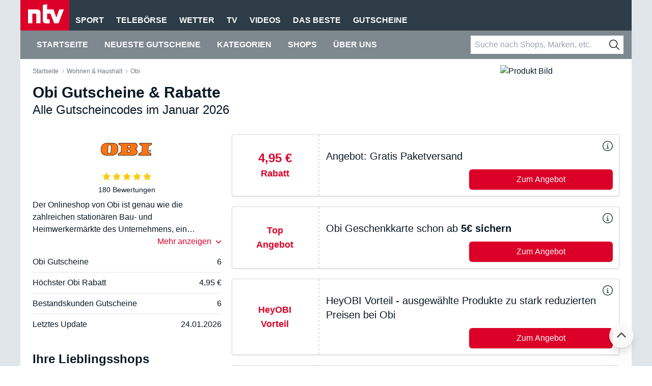

--- FILE ---
content_type: text/html;charset=utf-8
request_url: https://gutscheine.n-tv.de/gutscheine/obi
body_size: 41265
content:
<!DOCTYPE html><html  dir="ltr" lang="de-DE" data-capo=""><head><meta charset="utf-8">
<meta name="viewport" content="width=device-width, initial-scale=1">
<title>Obi Gutscheine ▷ 4,95€ Rabatt sichern - Januar 2026</title>
<style>@media (min-width:1024px){.col-span-6[data-v-327255ea]{grid-column:span 6/span 6}.col-span-8[data-v-327255ea]{grid-column:span 8/span 8}.col-span-12[data-v-327255ea]{grid-column:span 12/span 12}}</style>
<style>*,:after,:before{--tw-border-spacing-x:0;--tw-border-spacing-y:0;--tw-translate-x:0;--tw-translate-y:0;--tw-rotate:0;--tw-skew-x:0;--tw-skew-y:0;--tw-scale-x:1;--tw-scale-y:1;--tw-pan-x: ;--tw-pan-y: ;--tw-pinch-zoom: ;--tw-scroll-snap-strictness:proximity;--tw-gradient-from-position: ;--tw-gradient-via-position: ;--tw-gradient-to-position: ;--tw-ordinal: ;--tw-slashed-zero: ;--tw-numeric-figure: ;--tw-numeric-spacing: ;--tw-numeric-fraction: ;--tw-ring-inset: ;--tw-ring-offset-width:0px;--tw-ring-offset-color:#fff;--tw-ring-color:rgba(59,130,246,.5);--tw-ring-offset-shadow:0 0 #0000;--tw-ring-shadow:0 0 #0000;--tw-shadow:0 0 #0000;--tw-shadow-colored:0 0 #0000;--tw-blur: ;--tw-brightness: ;--tw-contrast: ;--tw-grayscale: ;--tw-hue-rotate: ;--tw-invert: ;--tw-saturate: ;--tw-sepia: ;--tw-drop-shadow: ;--tw-backdrop-blur: ;--tw-backdrop-brightness: ;--tw-backdrop-contrast: ;--tw-backdrop-grayscale: ;--tw-backdrop-hue-rotate: ;--tw-backdrop-invert: ;--tw-backdrop-opacity: ;--tw-backdrop-saturate: ;--tw-backdrop-sepia: ;--tw-contain-size: ;--tw-contain-layout: ;--tw-contain-paint: ;--tw-contain-style: }::backdrop{--tw-border-spacing-x:0;--tw-border-spacing-y:0;--tw-translate-x:0;--tw-translate-y:0;--tw-rotate:0;--tw-skew-x:0;--tw-skew-y:0;--tw-scale-x:1;--tw-scale-y:1;--tw-pan-x: ;--tw-pan-y: ;--tw-pinch-zoom: ;--tw-scroll-snap-strictness:proximity;--tw-gradient-from-position: ;--tw-gradient-via-position: ;--tw-gradient-to-position: ;--tw-ordinal: ;--tw-slashed-zero: ;--tw-numeric-figure: ;--tw-numeric-spacing: ;--tw-numeric-fraction: ;--tw-ring-inset: ;--tw-ring-offset-width:0px;--tw-ring-offset-color:#fff;--tw-ring-color:rgba(59,130,246,.5);--tw-ring-offset-shadow:0 0 #0000;--tw-ring-shadow:0 0 #0000;--tw-shadow:0 0 #0000;--tw-shadow-colored:0 0 #0000;--tw-blur: ;--tw-brightness: ;--tw-contrast: ;--tw-grayscale: ;--tw-hue-rotate: ;--tw-invert: ;--tw-saturate: ;--tw-sepia: ;--tw-drop-shadow: ;--tw-backdrop-blur: ;--tw-backdrop-brightness: ;--tw-backdrop-contrast: ;--tw-backdrop-grayscale: ;--tw-backdrop-hue-rotate: ;--tw-backdrop-invert: ;--tw-backdrop-opacity: ;--tw-backdrop-saturate: ;--tw-backdrop-sepia: ;--tw-contain-size: ;--tw-contain-layout: ;--tw-contain-paint: ;--tw-contain-style: }/*! tailwindcss v3.4.16 | MIT License | https://tailwindcss.com*/*,:after,:before{border:0 solid #e5e7eb;box-sizing:border-box}:after,:before{--tw-content:""}:host,html{line-height:1.5;-webkit-text-size-adjust:100%;font-family:IBM Plex Sans,Arial,Helvetica,sans-serif;font-feature-settings:normal;font-variation-settings:normal;-moz-tab-size:4;-o-tab-size:4;tab-size:4;-webkit-tap-highlight-color:transparent}body{line-height:inherit;margin:0}hr{border-top-width:1px;color:inherit;height:0}abbr:where([title]){-webkit-text-decoration:underline dotted;text-decoration:underline dotted}h1,h2,h3,h4,h5,h6{font-size:inherit;font-weight:inherit}a{color:inherit;text-decoration:inherit}b,strong{font-weight:bolder}code,kbd,pre,samp{font-family:ui-monospace,SFMono-Regular,Menlo,Monaco,Consolas,Liberation Mono,Courier New,monospace;font-feature-settings:normal;font-size:1em;font-variation-settings:normal}small{font-size:80%}sub,sup{font-size:75%;line-height:0;position:relative;vertical-align:baseline}sub{bottom:-.25em}sup{top:-.5em}table{border-collapse:collapse;border-color:inherit;text-indent:0}button,input,optgroup,select,textarea{color:inherit;font-family:inherit;font-feature-settings:inherit;font-size:100%;font-variation-settings:inherit;font-weight:inherit;letter-spacing:inherit;line-height:inherit;margin:0;padding:0}button,select{text-transform:none}button,input:where([type=button]),input:where([type=reset]),input:where([type=submit]){-webkit-appearance:button;background-color:transparent;background-image:none}:-moz-focusring{outline:auto}:-moz-ui-invalid{box-shadow:none}progress{vertical-align:baseline}::-webkit-inner-spin-button,::-webkit-outer-spin-button{height:auto}[type=search]{-webkit-appearance:textfield;outline-offset:-2px}::-webkit-search-decoration{-webkit-appearance:none}::-webkit-file-upload-button{-webkit-appearance:button;font:inherit}summary{display:list-item}blockquote,dd,dl,figure,h1,h2,h3,h4,h5,h6,hr,p,pre{margin:0}fieldset{margin:0}fieldset,legend{padding:0}menu,ol,ul{list-style:none;margin:0;padding:0}dialog{padding:0}textarea{resize:vertical}input::-moz-placeholder,textarea::-moz-placeholder{color:#9ca3af;opacity:1}input::placeholder,textarea::placeholder{color:#9ca3af;opacity:1}[role=button],button{cursor:pointer}:disabled{cursor:default}audio,canvas,embed,iframe,img,object,svg,video{display:block;vertical-align:middle}img,video{height:auto;max-width:100%}[hidden]:where(:not([hidden=until-found])){display:none}.container{width:100%}@media (min-width:640px){.container{max-width:640px}}@media (min-width:768px){.container{max-width:768px}}@media (min-width:1024px){.container{max-width:1024px}}@media (min-width:1280px){.container{max-width:1280px}}@media (min-width:1536px){.container{max-width:1536px}}.ntv-container--unpadded{width:100%}@media (min-width:640px){.ntv-container--unpadded{max-width:640px}}@media (min-width:768px){.ntv-container--unpadded{max-width:768px}}@media (min-width:1024px){.ntv-container--unpadded{max-width:1024px}}@media (min-width:1280px){.ntv-container--unpadded{max-width:1280px}}@media (min-width:1536px){.ntv-container--unpadded{max-width:1536px}}.ntv-container--unpadded{margin-left:auto;margin-right:auto;max-width:1200px}.ntv-container{width:100%}@media (min-width:640px){.ntv-container{max-width:640px}}@media (min-width:768px){.ntv-container{max-width:768px}}@media (min-width:1024px){.ntv-container{max-width:1024px}}@media (min-width:1280px){.ntv-container{max-width:1280px}}@media (min-width:1536px){.ntv-container{max-width:1536px}}.ntv-container{margin-left:auto;margin-right:auto;max-width:1200px;--tw-bg-opacity:1;background-color:rgb(255 255 255/var(--tw-bg-opacity,1));padding-left:1.5rem;padding-right:1.5rem}.ntv-prose>:not([hidden])~:not([hidden]){--tw-space-y-reverse:0;margin-bottom:calc(1rem*var(--tw-space-y-reverse));margin-top:calc(1rem*(1 - var(--tw-space-y-reverse)))}.ntv-prose{font-size:1rem;line-height:1.5rem;line-height:1.5;overflow-wrap:break-word}.ntv-prose a,.ntv-prose a:hover{text-decoration-line:underline}div+h2.ntv-prose{padding-top:2rem}.ntv-prose h1,h1.ntv-prose{font-size:1.5rem;line-height:2rem;line-height:1.5}@media (min-width:768px){.ntv-prose h1,h1.ntv-prose{font-size:1.875rem;line-height:2.25rem}}.ntv-prose h2,h2.ntv-prose{font-size:1.25rem;line-height:1.75rem;line-height:1.5}@media (min-width:768px){.ntv-prose h2,h2.ntv-prose{font-size:1.5rem;line-height:2rem}}.ntv-prose h3,h3.ntv-prose{font-size:1.125rem;line-height:1.75rem;line-height:1.5}.ntv-prose h4,.ntv-prose h5,h4.ntv-prose,h5.ntv-prose{display:block;font-size:1rem;line-height:1.5rem;line-height:1.5}.ntv-prose ol>:not([hidden])~:not([hidden]),.ntv-prose ul>:not([hidden])~:not([hidden]){--tw-space-y-reverse:0;margin-bottom:calc(.75rem*var(--tw-space-y-reverse));margin-top:calc(.75rem*(1 - var(--tw-space-y-reverse)))}.ntv-prose ol,.ntv-prose ul{padding-left:1.25rem}.ntv-prose ol{list-style:auto outside}.ntv-prose ul{list-style:square outside}.ntv-prose img{margin-left:auto;margin-right:auto}.ntv-prose h1 :first,.ntv-prose h2 :first,.ntv-prose h3 :first,.ntv-proseh1 :first,.ntv-proseh2 :first,.ntv-proseh3 :first{padding-top:0!important}.sr-only{height:1px;margin:-1px;overflow:hidden;padding:0;position:absolute;width:1px;clip:rect(0,0,0,0);border-width:0;white-space:nowrap}.visible{visibility:visible}.invisible{visibility:hidden}.collapse{visibility:collapse}.fixed{position:fixed}.absolute{position:absolute}.relative{position:relative}.sticky{position:sticky}.inset-0{inset:0}.inset-x-0{left:0;right:0}.-top-6{top:-1.5rem}.bottom-0{bottom:0}.bottom-2{bottom:.5rem}.bottom-4{bottom:1rem}.bottom-\[5vh\]{bottom:5vh}.left-0{left:0}.left-1\/2{left:50%}.left-2{left:.5rem}.left-4{left:1rem}.right-0{right:0}.right-2{right:.5rem}.right-3{right:.75rem}.right-4{right:1rem}.right-\[5vh\]{right:5vh}.top-0{top:0}.top-0\.5{top:.125rem}.top-1\/2{top:50%}.top-3{top:.75rem}.top-4{top:1rem}.top-\[100vh\]{top:100vh}.top-\[40px\]{top:40px}.top-\[50\%\]{top:50%}.top-\[50px\]{top:50px}.top-\[90vh\]{top:90vh}.z-10{z-index:10}.z-20{z-index:20}.z-30{z-index:30}.z-50{z-index:50}.z-\[90\]{z-index:90}.order-1{order:1}.order-2{order:2}.order-3{order:3}.col-span-1{grid-column:span 1/span 1}.col-span-12{grid-column:span 12/span 12}.col-span-2{grid-column:span 2/span 2}.col-span-4{grid-column:span 4/span 4}.col-span-6{grid-column:span 6/span 6}.col-span-8{grid-column:span 8/span 8}.m-5{margin:1.25rem}.m-auto{margin:auto}.-mx-6{margin-left:-1.5rem;margin-right:-1.5rem}.mx-3{margin-left:.75rem;margin-right:.75rem}.mx-4{margin-left:1rem;margin-right:1rem}.mx-6{margin-left:1.5rem;margin-right:1.5rem}.mx-auto{margin-left:auto;margin-right:auto}.my-2{margin-bottom:.5rem;margin-top:.5rem}.my-4{margin-bottom:1rem;margin-top:1rem}.my-auto{margin-bottom:auto;margin-top:auto}.-mb-\[1px\]{margin-bottom:-1px}.-mt-14{margin-top:-3.5rem}.mb-1{margin-bottom:.25rem}.mb-4{margin-bottom:1rem}.mb-5{margin-bottom:1.25rem}.mb-7{margin-bottom:1.75rem}.mb-8{margin-bottom:2rem}.ml-2{margin-left:.5rem}.mr-1{margin-right:.25rem}.mr-2{margin-right:.5rem}.mr-4{margin-right:1rem}.mt-1{margin-top:.25rem}.mt-10{margin-top:2.5rem}.mt-2{margin-top:.5rem}.mt-3{margin-top:.75rem}.mt-4{margin-top:1rem}.mt-5{margin-top:1.25rem}.mt-8{margin-top:2rem}.mt-\[4vh\]{margin-top:4vh}.line-clamp-1{-webkit-line-clamp:1}.line-clamp-1,.line-clamp-2{display:-webkit-box;overflow:hidden;-webkit-box-orient:vertical}.line-clamp-2{-webkit-line-clamp:2}.line-clamp-3{display:-webkit-box;overflow:hidden;-webkit-box-orient:vertical;-webkit-line-clamp:3}.block{display:block}.inline-block{display:inline-block}.inline{display:inline}.flex{display:flex}.inline-flex{display:inline-flex}.table{display:table}.grid{display:grid}.contents{display:contents}.hidden{display:none}.aspect-\[2\/1\]{aspect-ratio:2/1}.aspect-square{aspect-ratio:1/1}.aspect-video{aspect-ratio:16/9}.size-2{height:.5rem;width:.5rem}.size-3{height:.75rem;width:.75rem}.size-4{height:1rem;width:1rem}.size-5{height:1.25rem;width:1.25rem}.size-6{height:1.5rem;width:1.5rem}.size-7{height:1.75rem;width:1.75rem}.h-0{height:0}.h-10{height:2.5rem}.h-12{height:3rem}.h-14{height:3.5rem}.h-24{height:6rem}.h-5{height:1.25rem}.h-6{height:1.5rem}.h-7{height:1.75rem}.h-8{height:2rem}.h-9{height:2.25rem}.h-\[30px\]{height:30px}.h-\[40px\]{height:40px}.h-\[88px\]{height:88px}.h-\[94\%\]{height:94%}.h-full{height:100%}.max-h-\[0px\]{max-height:0}.max-h-\[300px\]{max-height:300px}.max-h-\[400px\]{max-height:400px}.max-h-\[96vh\]{max-height:96vh}.min-h-screen{min-height:100vh}.w-0{width:0}.w-1\/2{width:50%}.w-1\/3{width:33.333333%}.w-12{width:3rem}.w-2\/3{width:66.666667%}.w-3\/4{width:75%}.w-5{width:1.25rem}.w-5\/12{width:41.666667%}.w-6{width:1.5rem}.w-7{width:1.75rem}.w-7\/12{width:58.333333%}.w-\[124px\]{width:124px}.w-\[200px\]{width:200px}.w-\[30px\]{width:30px}.w-\[400px\]{width:400px}.w-\[64px\]{width:64px}.w-\[65px\]{width:65px}.w-\[70\%\]{width:70%}.w-\[800px\]{width:800px}.w-\[95\%\]{width:95%}.w-full{width:100%}.w-px{width:1px}.max-w-\[1080px\]{max-width:1080px}.max-w-\[1200px\]{max-width:1200px}.max-w-\[1440px\]{max-width:1440px}.max-w-\[350px\]{max-width:350px}.max-w-\[400px\]{max-width:400px}.max-w-\[420px\]{max-width:420px}.max-w-\[520px\]{max-width:520px}.max-w-\[800px\]{max-width:800px}.max-w-\[920px\]{max-width:920px}.flex-shrink-0,.shrink-0{flex-shrink:0}.flex-grow,.grow{flex-grow:1}.grow-0{flex-grow:0}.-translate-x-1\/2{--tw-translate-x:-50%}.-translate-x-1\/2,.-translate-x-\[20px\]{transform:translate(var(--tw-translate-x),var(--tw-translate-y)) rotate(var(--tw-rotate)) skewX(var(--tw-skew-x)) skewY(var(--tw-skew-y)) scaleX(var(--tw-scale-x)) scaleY(var(--tw-scale-y))}.-translate-x-\[20px\]{--tw-translate-x:-20px}.-translate-y-1\/2,.-translate-y-\[50\%\]{--tw-translate-y:-50%}.-translate-y-1\/2,.-translate-y-\[50\%\],.translate-y-\[10px\]{transform:translate(var(--tw-translate-x),var(--tw-translate-y)) rotate(var(--tw-rotate)) skewX(var(--tw-skew-x)) skewY(var(--tw-skew-y)) scaleX(var(--tw-scale-x)) scaleY(var(--tw-scale-y))}.translate-y-\[10px\]{--tw-translate-y:10px}.rotate-0{--tw-rotate:0deg}.rotate-0,.rotate-180{transform:translate(var(--tw-translate-x),var(--tw-translate-y)) rotate(var(--tw-rotate)) skewX(var(--tw-skew-x)) skewY(var(--tw-skew-y)) scaleX(var(--tw-scale-x)) scaleY(var(--tw-scale-y))}.rotate-180{--tw-rotate:180deg}.transform{transform:translate(var(--tw-translate-x),var(--tw-translate-y)) rotate(var(--tw-rotate)) skewX(var(--tw-skew-x)) skewY(var(--tw-skew-y)) scaleX(var(--tw-scale-x)) scaleY(var(--tw-scale-y))}@keyframes spin{to{transform:rotate(1turn)}}.animate-spin{animation:spin 1s linear infinite}.cursor-pointer{cursor:pointer}.select-none{-webkit-user-select:none;-moz-user-select:none;user-select:none}.snap-x{scroll-snap-type:x var(--tw-scroll-snap-strictness)}.snap-mandatory{--tw-scroll-snap-strictness:mandatory}.snap-start{scroll-snap-align:start}.snap-center{scroll-snap-align:center}.columns-2{-moz-columns:2;column-count:2}.columns-3{-moz-columns:3;column-count:3}.columns-4{-moz-columns:4;column-count:4}.grid-cols-1{grid-template-columns:repeat(1,minmax(0,1fr))}.grid-cols-2{grid-template-columns:repeat(2,minmax(0,1fr))}.grid-cols-3{grid-template-columns:repeat(3,minmax(0,1fr))}.grid-cols-4{grid-template-columns:repeat(4,minmax(0,1fr))}.grid-cols-6{grid-template-columns:repeat(6,minmax(0,1fr))}.grid-cols-\[128px\2c auto\]{grid-template-columns:128px auto}.flex-row{flex-direction:row}.flex-row-reverse{flex-direction:row-reverse}.flex-col{flex-direction:column}.flex-wrap{flex-wrap:wrap}.items-end{align-items:flex-end}.items-center{align-items:center}.justify-start{justify-content:flex-start}.justify-end{justify-content:flex-end}.justify-center{justify-content:center}.justify-between{justify-content:space-between}.justify-items-center{justify-items:center}.gap-1{gap:.25rem}.gap-10{gap:2.5rem}.gap-2{gap:.5rem}.gap-3{gap:.75rem}.gap-4{gap:1rem}.gap-5{gap:1.25rem}.gap-6{gap:1.5rem}.gap-8{gap:2rem}.gap-x-4{-moz-column-gap:1rem;column-gap:1rem}.space-x-1>:not([hidden])~:not([hidden]){--tw-space-x-reverse:0;margin-left:calc(.25rem*(1 - var(--tw-space-x-reverse)));margin-right:calc(.25rem*var(--tw-space-x-reverse))}.space-x-2>:not([hidden])~:not([hidden]){--tw-space-x-reverse:0;margin-left:calc(.5rem*(1 - var(--tw-space-x-reverse)));margin-right:calc(.5rem*var(--tw-space-x-reverse))}.space-x-3>:not([hidden])~:not([hidden]){--tw-space-x-reverse:0;margin-left:calc(.75rem*(1 - var(--tw-space-x-reverse)));margin-right:calc(.75rem*var(--tw-space-x-reverse))}.space-x-4>:not([hidden])~:not([hidden]){--tw-space-x-reverse:0;margin-left:calc(1rem*(1 - var(--tw-space-x-reverse)));margin-right:calc(1rem*var(--tw-space-x-reverse))}.space-x-6>:not([hidden])~:not([hidden]){--tw-space-x-reverse:0;margin-left:calc(1.5rem*(1 - var(--tw-space-x-reverse)));margin-right:calc(1.5rem*var(--tw-space-x-reverse))}.space-y-1>:not([hidden])~:not([hidden]){--tw-space-y-reverse:0;margin-bottom:calc(.25rem*var(--tw-space-y-reverse));margin-top:calc(.25rem*(1 - var(--tw-space-y-reverse)))}.space-y-10>:not([hidden])~:not([hidden]){--tw-space-y-reverse:0;margin-bottom:calc(2.5rem*var(--tw-space-y-reverse));margin-top:calc(2.5rem*(1 - var(--tw-space-y-reverse)))}.space-y-2>:not([hidden])~:not([hidden]){--tw-space-y-reverse:0;margin-bottom:calc(.5rem*var(--tw-space-y-reverse));margin-top:calc(.5rem*(1 - var(--tw-space-y-reverse)))}.space-y-2\.5>:not([hidden])~:not([hidden]){--tw-space-y-reverse:0;margin-bottom:calc(.625rem*var(--tw-space-y-reverse));margin-top:calc(.625rem*(1 - var(--tw-space-y-reverse)))}.space-y-3>:not([hidden])~:not([hidden]){--tw-space-y-reverse:0;margin-bottom:calc(.75rem*var(--tw-space-y-reverse));margin-top:calc(.75rem*(1 - var(--tw-space-y-reverse)))}.space-y-4>:not([hidden])~:not([hidden]){--tw-space-y-reverse:0;margin-bottom:calc(1rem*var(--tw-space-y-reverse));margin-top:calc(1rem*(1 - var(--tw-space-y-reverse)))}.space-y-5>:not([hidden])~:not([hidden]){--tw-space-y-reverse:0;margin-bottom:calc(1.25rem*var(--tw-space-y-reverse));margin-top:calc(1.25rem*(1 - var(--tw-space-y-reverse)))}.space-y-6>:not([hidden])~:not([hidden]){--tw-space-y-reverse:0;margin-bottom:calc(1.5rem*var(--tw-space-y-reverse));margin-top:calc(1.5rem*(1 - var(--tw-space-y-reverse)))}.space-y-8>:not([hidden])~:not([hidden]){--tw-space-y-reverse:0;margin-bottom:calc(2rem*var(--tw-space-y-reverse));margin-top:calc(2rem*(1 - var(--tw-space-y-reverse)))}.space-y-9>:not([hidden])~:not([hidden]){--tw-space-y-reverse:0;margin-bottom:calc(2.25rem*var(--tw-space-y-reverse));margin-top:calc(2.25rem*(1 - var(--tw-space-y-reverse)))}.space-x-reverse>:not([hidden])~:not([hidden]){--tw-space-x-reverse:1}.divide-x>:not([hidden])~:not([hidden]){--tw-divide-x-reverse:0;border-left-width:calc(1px*(1 - var(--tw-divide-x-reverse)));border-right-width:calc(1px*var(--tw-divide-x-reverse))}.divide-y>:not([hidden])~:not([hidden]){--tw-divide-y-reverse:0;border-bottom-width:calc(1px*var(--tw-divide-y-reverse));border-top-width:calc(1px*(1 - var(--tw-divide-y-reverse)))}.divide-gray-200>:not([hidden])~:not([hidden]){--tw-divide-opacity:1;border-color:rgb(229 231 235/var(--tw-divide-opacity,1))}.divide-ntv-gray-100>:not([hidden])~:not([hidden]){--tw-divide-opacity:1;border-color:rgb(225 230 235/var(--tw-divide-opacity,1))}.divide-ntv-gray-200>:not([hidden])~:not([hidden]){--tw-divide-opacity:1;border-color:rgb(105 120 130/var(--tw-divide-opacity,1))}.overflow-hidden{overflow:hidden}.overflow-y-hidden{overflow-y:hidden}.overflow-x-scroll{overflow-x:scroll}.overflow-y-scroll{overflow-y:scroll}.scroll-smooth{scroll-behavior:smooth}.truncate{overflow:hidden;text-overflow:ellipsis;white-space:nowrap}.hyphens-auto{-webkit-hyphens:auto;hyphens:auto}.whitespace-nowrap{white-space:nowrap}.whitespace-pre-line{white-space:pre-line}.break-words{overflow-wrap:break-word}.break-all{word-break:break-all}.rounded{border-radius:.25rem}.rounded-full{border-radius:9999px}.rounded-lg{border-radius:.5rem}.rounded-md{border-radius:.375rem}.rounded-sm{border-radius:.125rem}.rounded-bl{border-bottom-left-radius:.25rem}.rounded-tl{border-top-left-radius:.25rem}.rounded-tl-md{border-top-left-radius:.375rem}.rounded-tr-md{border-top-right-radius:.375rem}.border{border-width:1px}.border-0{border-width:0}.border-x{border-left-width:1px;border-right-width:1px}.border-y-2{border-bottom-width:2px;border-top-width:2px}.border-b{border-bottom-width:1px}.border-l-4{border-left-width:4px}.border-r{border-right-width:1px}.border-r-4{border-right-width:4px}.border-t{border-top-width:1px}.border-t-2{border-top-width:2px}.border-dotted{border-style:dotted}.border-amber-500{--tw-border-opacity:1;border-color:rgb(245 158 11/var(--tw-border-opacity,1))}.border-black{--tw-border-opacity:1;border-color:rgb(0 0 0/var(--tw-border-opacity,1))}.border-black\/15{border-color:rgba(0,0,0,.15)}.border-black\/5{border-color:rgba(0,0,0,.05)}.border-blue-600{--tw-border-opacity:1;border-color:rgb(37 99 235/var(--tw-border-opacity,1))}.border-emerald-500{--tw-border-opacity:1;border-color:rgb(16 185 129/var(--tw-border-opacity,1))}.border-gray-100{--tw-border-opacity:1;border-color:rgb(243 244 246/var(--tw-border-opacity,1))}.border-gray-200{--tw-border-opacity:1;border-color:rgb(229 231 235/var(--tw-border-opacity,1))}.border-gray-300{--tw-border-opacity:1;border-color:rgb(209 213 219/var(--tw-border-opacity,1))}.border-gray-600{--tw-border-opacity:1;border-color:rgb(75 85 99/var(--tw-border-opacity,1))}.border-gray-900{--tw-border-opacity:1;border-color:rgb(17 24 39/var(--tw-border-opacity,1))}.border-green-400{--tw-border-opacity:1;border-color:rgb(74 222 128/var(--tw-border-opacity,1))}.border-ntv-gray-100{--tw-border-opacity:1;border-color:rgb(225 230 235/var(--tw-border-opacity,1))}.border-ntv-gray-200{--tw-border-opacity:1;border-color:rgb(105 120 130/var(--tw-border-opacity,1))}.border-ntv-gray-200\/40{border-color:rgba(105,120,130,.4)}.border-ntv-red{--tw-border-opacity:1;border-color:rgb(220 0 40/var(--tw-border-opacity,1))}.border-red-500{--tw-border-opacity:1;border-color:rgb(239 68 68/var(--tw-border-opacity,1))}.border-stone-300{--tw-border-opacity:1;border-color:rgb(214 211 209/var(--tw-border-opacity,1))}.border-white{--tw-border-opacity:1;border-color:rgb(255 255 255/var(--tw-border-opacity,1))}.border-yellow-600{--tw-border-opacity:1;border-color:rgb(202 138 4/var(--tw-border-opacity,1))}.border-b-black{--tw-border-opacity:1;border-bottom-color:rgb(0 0 0/var(--tw-border-opacity,1))}.border-b-green-600{--tw-border-opacity:1;border-bottom-color:rgb(22 163 74/var(--tw-border-opacity,1))}.border-b-transparent{border-bottom-color:transparent}.bg-\[\#001A3F\]{--tw-bg-opacity:1;background-color:rgb(0 26 63/var(--tw-bg-opacity,1))}.bg-\[\#00AF66\]{--tw-bg-opacity:1;background-color:rgb(0 175 102/var(--tw-bg-opacity,1))}.bg-\[\#2d9437\]{--tw-bg-opacity:1;background-color:rgb(45 148 55/var(--tw-bg-opacity,1))}.bg-\[\#7e888f\]{--tw-bg-opacity:1;background-color:rgb(126 136 143/var(--tw-bg-opacity,1))}.bg-black{--tw-bg-opacity:1;background-color:rgb(0 0 0/var(--tw-bg-opacity,1))}.bg-black\/40{background-color:rgba(0,0,0,.4)}.bg-black\/60{background-color:rgba(0,0,0,.6)}.bg-blue-600{--tw-bg-opacity:1;background-color:rgb(37 99 235/var(--tw-bg-opacity,1))}.bg-emerald-500{--tw-bg-opacity:1;background-color:rgb(16 185 129/var(--tw-bg-opacity,1))}.bg-gray-100{--tw-bg-opacity:1;background-color:rgb(243 244 246/var(--tw-bg-opacity,1))}.bg-gray-300{--tw-bg-opacity:1;background-color:rgb(209 213 219/var(--tw-bg-opacity,1))}.bg-gray-400{--tw-bg-opacity:1;background-color:rgb(156 163 175/var(--tw-bg-opacity,1))}.bg-green-400{--tw-bg-opacity:1;background-color:rgb(74 222 128/var(--tw-bg-opacity,1))}.bg-green-500{--tw-bg-opacity:1;background-color:rgb(34 197 94/var(--tw-bg-opacity,1))}.bg-ntv-gray-100{--tw-bg-opacity:1;background-color:rgb(225 230 235/var(--tw-bg-opacity,1))}.bg-ntv-gray-500{--tw-bg-opacity:1;background-color:rgb(45 60 70/var(--tw-bg-opacity,1))}.bg-ntv-red{--tw-bg-opacity:1;background-color:rgb(220 0 40/var(--tw-bg-opacity,1))}.bg-red-100{--tw-bg-opacity:1;background-color:rgb(254 226 226/var(--tw-bg-opacity,1))}.bg-stone-200{--tw-bg-opacity:1;background-color:rgb(231 229 228/var(--tw-bg-opacity,1))}.bg-stone-50\/90{background-color:hsla(60,9%,98%,.9)}.bg-transparent{background-color:transparent}.bg-white{--tw-bg-opacity:1;background-color:rgb(255 255 255/var(--tw-bg-opacity,1))}.bg-yellow-100{--tw-bg-opacity:1;background-color:rgb(254 249 195/var(--tw-bg-opacity,1))}.bg-right{background-position:100%}.bg-no-repeat{background-repeat:no-repeat}.fill-\[\#008055\]{fill:#008055}.fill-\[\#FFAA00\]{fill:#fa0}.fill-blue-600{fill:#2563eb}.fill-current{fill:currentColor}.fill-gray-400{fill:#9ca3af}.fill-gray-700{fill:#374151}.fill-ntv-gray-900{fill:#0a1924}.fill-ntv-red{fill:#dc0028}.fill-white{fill:#fff}.fill-yellow-400{fill:#facc15}.object-cover{-o-object-fit:cover;object-fit:cover}.p-0\.5{padding:.125rem}.p-1{padding:.25rem}.p-2{padding:.5rem}.p-3{padding:.75rem}.p-4{padding:1rem}.p-5{padding:1.25rem}.px-1{padding-left:.25rem;padding-right:.25rem}.px-10{padding-left:2.5rem;padding-right:2.5rem}.px-2{padding-left:.5rem;padding-right:.5rem}.px-3{padding-left:.75rem;padding-right:.75rem}.px-4{padding-left:1rem;padding-right:1rem}.px-5{padding-left:1.25rem;padding-right:1.25rem}.px-6{padding-left:1.5rem;padding-right:1.5rem}.py-1{padding-bottom:.25rem;padding-top:.25rem}.py-10{padding-bottom:2.5rem;padding-top:2.5rem}.py-2{padding-bottom:.5rem;padding-top:.5rem}.py-20{padding-bottom:5rem;padding-top:5rem}.py-3{padding-bottom:.75rem;padding-top:.75rem}.py-4{padding-bottom:1rem;padding-top:1rem}.py-5{padding-bottom:1.25rem;padding-top:1.25rem}.py-6{padding-bottom:1.5rem;padding-top:1.5rem}.py-8{padding-bottom:2rem;padding-top:2rem}.py-\[5px\]{padding-bottom:5px;padding-top:5px}.pb-2{padding-bottom:.5rem}.pb-3{padding-bottom:.75rem}.pb-4{padding-bottom:1rem}.pb-8{padding-bottom:2rem}.pl-4{padding-left:1rem}.pl-5{padding-left:1.25rem}.pl-6{padding-left:1.5rem}.pr-10{padding-right:2.5rem}.pt-0{padding-top:0}.pt-1{padding-top:.25rem}.pt-16{padding-top:4rem}.pt-2{padding-top:.5rem}.pt-4{padding-top:1rem}.pt-6{padding-top:1.5rem}.pt-8{padding-top:2rem}.text-center{text-align:center}.text-right{text-align:right}.align-middle{vertical-align:middle}.text-2xl{font-size:1.5rem;line-height:2rem}.text-3xl{font-size:1.875rem;line-height:2.25rem}.text-4xl{font-size:2.25rem;line-height:2.5rem}.text-5xl{font-size:3rem;line-height:1}.text-9xl{font-size:8rem;line-height:1}.text-base{font-size:1rem;line-height:1.5rem}.text-lg{font-size:1.125rem;line-height:1.75rem}.text-sm{font-size:.875rem;line-height:1.25rem}.text-xl{font-size:1.25rem;line-height:1.75rem}.text-xs{font-size:.75rem;line-height:1rem}.font-bold{font-weight:700}.font-normal{font-weight:400}.font-semibold{font-weight:600}.uppercase{text-transform:uppercase}.leading-10{line-height:2.5rem}.leading-5{line-height:1.25rem}.leading-6{line-height:1.5rem}.leading-7{line-height:1.75rem}.leading-normal{line-height:1.5}.leading-tight{line-height:1.25}.text-\[\#001a3f\]{--tw-text-opacity:1;color:rgb(0 26 63/var(--tw-text-opacity,1))}.text-amber-500{--tw-text-opacity:1;color:rgb(245 158 11/var(--tw-text-opacity,1))}.text-black{--tw-text-opacity:1;color:rgb(0 0 0/var(--tw-text-opacity,1))}.text-blue-50{--tw-text-opacity:1;color:rgb(239 246 255/var(--tw-text-opacity,1))}.text-blue-500{--tw-text-opacity:1;color:rgb(59 130 246/var(--tw-text-opacity,1))}.text-blue-600{--tw-text-opacity:1;color:rgb(37 99 235/var(--tw-text-opacity,1))}.text-emerald-500{--tw-text-opacity:1;color:rgb(16 185 129/var(--tw-text-opacity,1))}.text-gray-400{--tw-text-opacity:1;color:rgb(156 163 175/var(--tw-text-opacity,1))}.text-gray-500{--tw-text-opacity:1;color:rgb(107 114 128/var(--tw-text-opacity,1))}.text-gray-800{--tw-text-opacity:1;color:rgb(31 41 55/var(--tw-text-opacity,1))}.text-green-800{--tw-text-opacity:1;color:rgb(22 101 52/var(--tw-text-opacity,1))}.text-ntv-gray-900{--tw-text-opacity:1;color:rgb(10 25 36/var(--tw-text-opacity,1))}.text-ntv-red{--tw-text-opacity:1;color:rgb(220 0 40/var(--tw-text-opacity,1))}.text-red-500{--tw-text-opacity:1;color:rgb(239 68 68/var(--tw-text-opacity,1))}.text-stone-600{--tw-text-opacity:1;color:rgb(87 83 78/var(--tw-text-opacity,1))}.text-white{--tw-text-opacity:1;color:rgb(255 255 255/var(--tw-text-opacity,1))}.text-yellow-600{--tw-text-opacity:1;color:rgb(202 138 4/var(--tw-text-opacity,1))}.underline{text-decoration-line:underline}.antialiased{-webkit-font-smoothing:antialiased;-moz-osx-font-smoothing:grayscale}.shadow{--tw-shadow:0 1px 3px 0 rgba(0,0,0,.1),0 1px 2px -1px rgba(0,0,0,.1);--tw-shadow-colored:0 1px 3px 0 var(--tw-shadow-color),0 1px 2px -1px var(--tw-shadow-color)}.shadow,.shadow-inner{box-shadow:var(--tw-ring-offset-shadow,0 0 #0000),var(--tw-ring-shadow,0 0 #0000),var(--tw-shadow)}.shadow-inner{--tw-shadow:inset 0 2px 4px 0 rgba(0,0,0,.05);--tw-shadow-colored:inset 0 2px 4px 0 var(--tw-shadow-color)}.shadow-lg{--tw-shadow:0 10px 15px -3px rgba(0,0,0,.1),0 4px 6px -4px rgba(0,0,0,.1);--tw-shadow-colored:0 10px 15px -3px var(--tw-shadow-color),0 4px 6px -4px var(--tw-shadow-color)}.shadow-lg,.shadow-md{box-shadow:var(--tw-ring-offset-shadow,0 0 #0000),var(--tw-ring-shadow,0 0 #0000),var(--tw-shadow)}.shadow-md{--tw-shadow:0 4px 6px -1px rgba(0,0,0,.1),0 2px 4px -2px rgba(0,0,0,.1);--tw-shadow-colored:0 4px 6px -1px var(--tw-shadow-color),0 2px 4px -2px var(--tw-shadow-color)}.shadow-xl{--tw-shadow:0 20px 25px -5px rgba(0,0,0,.1),0 8px 10px -6px rgba(0,0,0,.1);--tw-shadow-colored:0 20px 25px -5px var(--tw-shadow-color),0 8px 10px -6px var(--tw-shadow-color);box-shadow:var(--tw-ring-offset-shadow,0 0 #0000),var(--tw-ring-shadow,0 0 #0000),var(--tw-shadow)}.outline-none{outline:2px solid transparent;outline-offset:2px}.outline{outline-style:solid}.blur{--tw-blur:blur(8px)}.blur,.drop-shadow{filter:var(--tw-blur) var(--tw-brightness) var(--tw-contrast) var(--tw-grayscale) var(--tw-hue-rotate) var(--tw-invert) var(--tw-saturate) var(--tw-sepia) var(--tw-drop-shadow)}.drop-shadow{--tw-drop-shadow:drop-shadow(0 1px 2px rgba(0,0,0,.1)) drop-shadow(0 1px 1px rgba(0,0,0,.06))}.drop-shadow-lg{--tw-drop-shadow:drop-shadow(0 10px 8px rgba(0,0,0,.04)) drop-shadow(0 4px 3px rgba(0,0,0,.1))}.drop-shadow-lg,.drop-shadow-xl{filter:var(--tw-blur) var(--tw-brightness) var(--tw-contrast) var(--tw-grayscale) var(--tw-hue-rotate) var(--tw-invert) var(--tw-saturate) var(--tw-sepia) var(--tw-drop-shadow)}.drop-shadow-xl{--tw-drop-shadow:drop-shadow(0 20px 13px rgba(0,0,0,.03)) drop-shadow(0 8px 5px rgba(0,0,0,.08))}.filter{filter:var(--tw-blur) var(--tw-brightness) var(--tw-contrast) var(--tw-grayscale) var(--tw-hue-rotate) var(--tw-invert) var(--tw-saturate) var(--tw-sepia) var(--tw-drop-shadow)}.transition{transition-duration:.15s;transition-property:color,background-color,border-color,text-decoration-color,fill,stroke,opacity,box-shadow,transform,filter,-webkit-backdrop-filter;transition-property:color,background-color,border-color,text-decoration-color,fill,stroke,opacity,box-shadow,transform,filter,backdrop-filter;transition-property:color,background-color,border-color,text-decoration-color,fill,stroke,opacity,box-shadow,transform,filter,backdrop-filter,-webkit-backdrop-filter;transition-timing-function:cubic-bezier(.4,0,.2,1)}.transition-all{transition-duration:.15s;transition-property:all;transition-timing-function:cubic-bezier(.4,0,.2,1)}.transition-colors{transition-duration:.15s;transition-property:color,background-color,border-color,text-decoration-color,fill,stroke;transition-timing-function:cubic-bezier(.4,0,.2,1)}.transition-transform{transition-duration:.15s;transition-property:transform;transition-timing-function:cubic-bezier(.4,0,.2,1)}.duration-200{transition-duration:.2s}.ease-in{transition-timing-function:cubic-bezier(.4,0,1,1)}.\@container{container-type:inline-size}.scroller-bullet-inner-shadow{box-shadow:inset 0 1px 4px 0 rgba(0,0,0,.25),0 1px 4px 0 rgba(0,0,0,.15)}.scroller-logo-shadow-left{box-shadow:inset 0 10px 4px -3px #fff,inset 0 -10px 4px -3px #fff,inset 6px 0 3px -3px rgba(0,0,0,.1),inset 1px 0 0 0 rgba(0,0,0,.15)}.no-scrollbar{-ms-overflow-style:none;scrollbar-width:none}.no-scrollbar::-webkit-scrollbar{display:none}.thin-scrollbar{scrollbar-width:thin}.shop-logo{aspect-ratio:2/1}@media (prefers-color-scheme:dark){.shop-logo{--tw-bg-opacity:1;background-color:rgb(255 255 255/var(--tw-bg-opacity,1))}}.heading-xl{font-size:1.5rem;font-weight:600;line-height:2rem}@media (min-width:768px){.heading-xl{font-size:1.875rem;line-height:2.25rem}}.heading-lg{font-size:1.25rem;font-weight:600;line-height:1.75rem}@media (min-width:768px){.heading-lg{font-size:1.5rem;line-height:2rem}}.heading-base{font-size:1.125rem;font-weight:600;line-height:1.75rem}@media (min-width:768px){.heading-base{font-size:1.25rem;line-height:1.75rem}}.heading-sm{font-weight:600}.clip-half{clip-path:polygon(0 0,50% 0,50% 100%,0 100%)}.cookies-banner{bottom:.5rem;left:0;margin:auto;position:fixed;right:0;width:95%;z-index:50;--tw-bg-opacity:1;background-color:rgb(255 255 255/var(--tw-bg-opacity,1));padding:.75rem;--tw-shadow:0 20px 25px -5px rgba(0,0,0,.1),0 8px 10px -6px rgba(0,0,0,.1);--tw-shadow-colored:0 20px 25px -5px var(--tw-shadow-color),0 8px 10px -6px var(--tw-shadow-color);box-shadow:var(--tw-ring-offset-shadow,0 0 #0000),var(--tw-ring-shadow,0 0 #0000),var(--tw-shadow)}@media (min-width:768px){.cookies-banner{bottom:1.25rem;left:auto;right:1.25rem;width:568px}}.v-enter-active,.v-leave-active{transition:opacity .25s ease}.v-enter-from,.v-leave-to{opacity:0}.collapse-enter-active,.collapse-leave-active{max-height:250px;transition:max-height .2s}.collapse-enter-from{max-height:0}.collapse-enter,.collapse-leave-to{max-height:0;opacity:0}.drawer-enter-active,.drawer-leave-active{left:0;transition:left .2s}.drawer-enter,.drawer-enter-from,.drawer-leave-to{left:-300px}.\*\:max-w-full>*{max-width:100%}.first\:pl-0:first-child{padding-left:0}.first\:pt-0:first-child{padding-top:0}.last-of-type\:mb-0:last-of-type{margin-bottom:0}.last-of-type\:border-b-0:last-of-type{border-bottom-width:0}.hover\:visible:hover{visibility:visible}.hover\:-translate-y-1:hover{--tw-translate-y:-0.25rem}.hover\:-translate-y-1:hover,.hover\:scale-125:hover{transform:translate(var(--tw-translate-x),var(--tw-translate-y)) rotate(var(--tw-rotate)) skewX(var(--tw-skew-x)) skewY(var(--tw-skew-y)) scaleX(var(--tw-scale-x)) scaleY(var(--tw-scale-y))}.hover\:scale-125:hover{--tw-scale-x:1.25;--tw-scale-y:1.25}.hover\:bg-\[\#00AF66\]\/90:hover{background-color:rgba(0,175,102,.9)}.hover\:bg-gray-50:hover{--tw-bg-opacity:1;background-color:rgb(249 250 251/var(--tw-bg-opacity,1))}.hover\:bg-ntv-gray-900:hover{--tw-bg-opacity:1;background-color:rgb(10 25 36/var(--tw-bg-opacity,1))}.hover\:bg-ntv-red\/10:hover{background-color:rgba(220,0,40,.1)}.hover\:bg-ntv-red\/90:hover{background-color:rgba(220,0,40,.9)}.hover\:bg-stone-200\/90:hover{background-color:hsla(20,6%,90%,.9)}.hover\:bg-white:hover{--tw-bg-opacity:1;background-color:rgb(255 255 255/var(--tw-bg-opacity,1))}.hover\:\!fill-yellow-400:hover{fill:#facc15!important}.hover\:fill-black:hover{fill:#000}.hover\:fill-gray-700:hover{fill:#374151}.hover\:fill-gray-900:hover{fill:#111827}.hover\:font-bold:hover{font-weight:700}.hover\:text-black:hover{--tw-text-opacity:1;color:rgb(0 0 0/var(--tw-text-opacity,1))}.hover\:text-ntv-red:hover{--tw-text-opacity:1;color:rgb(220 0 40/var(--tw-text-opacity,1))}.hover\:shadow-lg:hover{--tw-shadow:0 10px 15px -3px rgba(0,0,0,.1),0 4px 6px -4px rgba(0,0,0,.1);--tw-shadow-colored:0 10px 15px -3px var(--tw-shadow-color),0 4px 6px -4px var(--tw-shadow-color);box-shadow:var(--tw-ring-offset-shadow,0 0 #0000),var(--tw-ring-shadow,0 0 #0000),var(--tw-shadow)}.hover\:drop-shadow:hover{--tw-drop-shadow:drop-shadow(0 1px 2px rgba(0,0,0,.1)) drop-shadow(0 1px 1px rgba(0,0,0,.06));filter:var(--tw-blur) var(--tw-brightness) var(--tw-contrast) var(--tw-grayscale) var(--tw-hue-rotate) var(--tw-invert) var(--tw-saturate) var(--tw-sepia) var(--tw-drop-shadow)}.focus\:border-stone-900:focus{--tw-border-opacity:1;border-color:rgb(28 25 23/var(--tw-border-opacity,1))}.focus\:outline-none:focus{outline:2px solid transparent;outline-offset:2px}.group\/item:hover .group-hover\/item\:grid{display:grid}.group:hover .group-hover\:text-ntv-red{--tw-text-opacity:1;color:rgb(220 0 40/var(--tw-text-opacity,1))}.group\/layout.layout--dark .group-\[\.layout--dark\]\/layout\:border-\[\#0d0d0d\]{--tw-border-opacity:1;border-color:rgb(13 13 13/var(--tw-border-opacity,1))}.group\/layout.layout--dark .group-\[\.layout--dark\]\/layout\:bg-\[\#161717\]{--tw-bg-opacity:1;background-color:rgb(22 23 23/var(--tw-bg-opacity,1))}.group:has(:hover) .group-\[\&\:has\(\:hover\)\]\:fill-gray-400{fill:#9ca3af}.group\/layout.layout--dark .group-\[\.layout--dark\]\/layout\:text-white{--tw-text-opacity:1;color:rgb(255 255 255/var(--tw-text-opacity,1))}.peer:checked~.peer-checked\:flex{display:flex}.peer:checked~.group .peer-checked\:group-\[\]\:rotate-180{--tw-rotate:180deg;transform:translate(var(--tw-translate-x),var(--tw-translate-y)) rotate(var(--tw-rotate)) skewX(var(--tw-skew-x)) skewY(var(--tw-skew-y)) scaleX(var(--tw-scale-x)) scaleY(var(--tw-scale-y))}.peer:hover~.peer-hover\:visible{visibility:visible}.peer:hover~.peer-hover\:fill-yellow-400{fill:#facc15}.data-\[show\=false\]\:hidden[data-show=false]{display:none}@container (min-width: 32rem){.\@lg\:underline{text-decoration-line:underline}}@container (min-width: 36rem){.\@xl\:grid-cols-2{grid-template-columns:repeat(2,minmax(0,1fr))}}@container (min-width: 48rem){.\@3xl\:text-4xl{font-size:2.25rem;line-height:2.5rem}}@container (min-width: 56rem){.\@4xl\:flex{display:flex}.\@4xl\:grid{display:grid}}@media (min-width:640px){.sm\:line-clamp-2{display:-webkit-box;overflow:hidden;-webkit-box-orient:vertical;-webkit-line-clamp:2}.sm\:flex{display:flex}.sm\:grid-cols-2{grid-template-columns:repeat(2,minmax(0,1fr))}.sm\:grid-cols-3{grid-template-columns:repeat(3,minmax(0,1fr))}.sm\:grid-cols-4{grid-template-columns:repeat(4,minmax(0,1fr))}}@media (min-width:768px){.md\:absolute{position:absolute}.md\:relative{position:relative}.md\:bottom-0{bottom:0}.md\:bottom-5{bottom:1.25rem}.md\:bottom-auto{bottom:auto}.md\:left-auto{left:auto}.md\:right-0{right:0}.md\:right-4{right:1rem}.md\:right-5{right:1.25rem}.md\:right-\[-100vw\]{right:-100vw}.md\:top-0{top:0}.md\:top-4{top:1rem}.md\:top-\[60px\]{top:60px}.md\:top-\[auto\]{top:auto}.md\:order-1{order:1}.md\:order-2{order:2}.md\:col-span-2{grid-column:span 2/span 2}.md\:col-span-3{grid-column:span 3/span 3}.md\:col-start-2{grid-column-start:2}.md\:m-0{margin:0}.md\:m-5{margin:1.25rem}.md\:-mx-10{margin-left:-2.5rem;margin-right:-2.5rem}.md\:-mx-\[1rem\]{margin-left:-1rem;margin-right:-1rem}.md\:mx-auto{margin-left:auto;margin-right:auto}.md\:-mt-\[200px\]{margin-top:-200px}.md\:mb-0{margin-bottom:0}.md\:mb-6{margin-bottom:1.5rem}.md\:ml-0{margin-left:0}.md\:ml-\[3\.3rem\]{margin-left:3.3rem}.md\:mr-4{margin-right:1rem}.md\:mr-\[3\.3rem\]{margin-right:3.3rem}.md\:mt-0{margin-top:0}.md\:mt-10{margin-top:2.5rem}.md\:mt-2{margin-top:.5rem}.md\:line-clamp-2{display:-webkit-box;overflow:hidden;-webkit-box-orient:vertical;-webkit-line-clamp:2}.md\:block{display:block}.md\:flex{display:flex}.md\:hidden{display:none}.md\:size-6{height:1.5rem;width:1.5rem}.md\:h-11{height:2.75rem}.md\:h-\[60px\]{height:60px}.md\:max-h-\[256px\]{max-height:256px}.md\:min-h-\[56px\]{min-height:56px}.md\:w-1\/2{width:50%}.md\:w-1\/3{width:33.333333%}.md\:w-1\/4{width:25%}.md\:w-1\/6{width:16.666667%}.md\:w-2\/3{width:66.666667%}.md\:w-3\/4{width:75%}.md\:w-\[300px\]{width:300px}.md\:w-\[400px\]{width:400px}.md\:w-\[568px\]{width:568px}.md\:w-\[96px\]{width:96px}.md\:max-w-6xl{max-width:72rem}.md\:max-w-\[400px\]{max-width:400px}.md\:max-w-\[600px\]{max-width:600px}.md\:max-w-\[800px\]{max-width:800px}.md\:columns-2{-moz-columns:2;column-count:2}.md\:columns-3{-moz-columns:3;column-count:3}.md\:grid-cols-2{grid-template-columns:repeat(2,minmax(0,1fr))}.md\:grid-cols-3{grid-template-columns:repeat(3,minmax(0,1fr))}.md\:grid-cols-4{grid-template-columns:repeat(4,minmax(0,1fr))}.md\:grid-cols-5{grid-template-columns:repeat(5,minmax(0,1fr))}.md\:grid-cols-\[172px\2c auto\]{grid-template-columns:172px auto}.md\:flex-nowrap{flex-wrap:nowrap}.md\:gap-20{gap:5rem}.md\:space-x-6>:not([hidden])~:not([hidden]){--tw-space-x-reverse:0;margin-left:calc(1.5rem*(1 - var(--tw-space-x-reverse)));margin-right:calc(1.5rem*var(--tw-space-x-reverse))}.md\:space-y-2>:not([hidden])~:not([hidden]){--tw-space-y-reverse:0;margin-bottom:calc(.5rem*var(--tw-space-y-reverse));margin-top:calc(.5rem*(1 - var(--tw-space-y-reverse)))}.md\:space-y-8>:not([hidden])~:not([hidden]){--tw-space-y-reverse:0;margin-bottom:calc(2rem*var(--tw-space-y-reverse));margin-top:calc(2rem*(1 - var(--tw-space-y-reverse)))}.md\:divide-y-0>:not([hidden])~:not([hidden]){--tw-divide-y-reverse:0;border-bottom-width:calc(0px*var(--tw-divide-y-reverse));border-top-width:calc(0px*(1 - var(--tw-divide-y-reverse)))}.md\:self-end{align-self:flex-end}.md\:overflow-auto{overflow:auto}.md\:overflow-visible{overflow:visible}.md\:overflow-x-visible{overflow-x:visible}.md\:overflow-y-visible{overflow-y:visible}.md\:rounded-br-md{border-bottom-right-radius:.375rem}.md\:rounded-tl-none{border-top-left-radius:0}.md\:border{border-width:1px}.md\:border-x{border-left-width:1px;border-right-width:1px}.md\:border-l{border-left-width:1px}.md\:border-l-0{border-left-width:0}.md\:border-r{border-right-width:1px}.md\:border-dashed{border-style:dashed}.md\:border-ntv-gray-100{--tw-border-opacity:1;border-color:rgb(225 230 235/var(--tw-border-opacity,1))}.md\:p-1{padding:.25rem}.md\:p-3{padding:.75rem}.md\:p-5{padding:1.25rem}.md\:px-0{padding-left:0;padding-right:0}.md\:px-10{padding-left:2.5rem;padding-right:2.5rem}.md\:px-4{padding-left:1rem;padding-right:1rem}.md\:px-8{padding-left:2rem;padding-right:2rem}.md\:px-\[2\.5rem\]{padding-left:2.5rem;padding-right:2.5rem}.md\:py-4{padding-bottom:1rem;padding-top:1rem}.md\:py-8{padding-top:2rem}.md\:pb-8,.md\:py-8{padding-bottom:2rem}.md\:pl-0{padding-left:0}.md\:pl-0\.5{padding-left:.125rem}.md\:pl-10{padding-left:2.5rem}.md\:pl-4{padding-left:1rem}.md\:pl-8{padding-left:2rem}.md\:pr-8{padding-right:2rem}.md\:pt-2{padding-top:.5rem}.md\:text-left{text-align:left}.md\:text-2xl{font-size:1.5rem;line-height:2rem}.md\:text-3xl{font-size:1.875rem;line-height:2.25rem}.md\:text-4xl{font-size:2.25rem;line-height:2.5rem}.md\:text-6xl{font-size:3.75rem;line-height:1}.md\:text-base{font-size:1rem;line-height:1.5rem}.md\:text-xl{font-size:1.25rem}.md\:leading-7,.md\:text-xl{line-height:1.75rem}.md\:leading-8{line-height:2rem}.md\:leading-none{line-height:1}.md\:shadow{--tw-shadow:0 1px 3px 0 rgba(0,0,0,.1),0 1px 2px -1px rgba(0,0,0,.1);--tw-shadow-colored:0 1px 3px 0 var(--tw-shadow-color),0 1px 2px -1px var(--tw-shadow-color)}.md\:shadow,.md\:shadow-logo{box-shadow:var(--tw-ring-offset-shadow,0 0 #0000),var(--tw-ring-shadow,0 0 #0000),var(--tw-shadow)}.md\:shadow-logo{--tw-shadow:inset 0 10px 4px -3px #fff,inset 0 -10px 4px -3px #fff,inset 6px 0 3px -3px rgba(0,0,0,.1),inset 1px 0 0 0 rgba(0,0,0,.15);--tw-shadow-colored:inset 0 10px 4px -3px var(--tw-shadow-color),inset 0 -10px 4px -3px var(--tw-shadow-color),inset 6px 0 3px -3px var(--tw-shadow-color),inset 1px 0 0 0 var(--tw-shadow-color)}}@media (min-width:800px){.min-\[800px\]\:px-0{padding-left:0;padding-right:0}}@media (min-width:1024px){.lg\:col-span-1{grid-column:span 1/span 1}.lg\:col-span-3{grid-column:span 3/span 3}.lg\:flex{display:flex}.lg\:grid{display:grid}.lg\:hidden{display:none}.lg\:size-5{height:1.25rem;width:1.25rem}.lg\:w-\[300px\]{width:300px}.lg\:max-w-\[1144px\]{max-width:1144px}.lg\:max-w-\[800px\]{max-width:800px}.lg\:grow-0{flex-grow:0}.lg\:grid-cols-12{grid-template-columns:repeat(12,minmax(0,1fr))}.lg\:gap-8{gap:2rem}.lg\:p-0{padding:0}.lg\:px-2{padding-left:.5rem;padding-right:.5rem}}@media (min-width:1144px){.min-\[1144px\]\:px-0{padding-left:0;padding-right:0}}@media (min-width:1280px){.xl\:p-4{padding:1rem}.xl\:px-0{padding-left:0;padding-right:0}.xl\:px-4{padding-left:1rem;padding-right:1rem}}@media (prefers-color-scheme:dark){.dark\:border-stone-700{--tw-border-opacity:1;border-color:rgb(68 64 60/var(--tw-border-opacity,1))}.dark\:bg-\[\#121212\]{--tw-bg-opacity:1;background-color:rgb(18 18 18/var(--tw-bg-opacity,1))}.dark\:bg-\[\#1f1e1c\]{--tw-bg-opacity:1;background-color:rgb(31 30 28/var(--tw-bg-opacity,1))}.dark\:bg-stone-700\/90{background-color:rgba(68,64,60,.9)}.dark\:bg-stone-800{--tw-bg-opacity:1;background-color:rgb(41 37 36/var(--tw-bg-opacity,1))}.dark\:bg-stone-900{--tw-bg-opacity:1;background-color:rgb(28 25 23/var(--tw-bg-opacity,1))}.dark\:bg-white{--tw-bg-opacity:1;background-color:rgb(255 255 255/var(--tw-bg-opacity,1))}.dark\:text-stone-100{--tw-text-opacity:1;color:rgb(245 245 244/var(--tw-text-opacity,1))}.dark\:text-white{--tw-text-opacity:1;color:rgb(255 255 255/var(--tw-text-opacity,1))}.dark\:hover\:bg-gray-700:hover{--tw-bg-opacity:1;background-color:rgb(55 65 81/var(--tw-bg-opacity,1))}.dark\:hover\:bg-stone-600\/90:hover{background-color:rgba(87,83,78,.9)}.dark\:focus\:border-stone-500:focus{--tw-border-opacity:1;border-color:rgb(120 113 108/var(--tw-border-opacity,1))}}.\[\&\>\*\]\:w-full>*{width:100%}.\[\&\>\*\]\:shrink-0>*{flex-shrink:0}</style>
<style>@font-face{font-display:swap;font-family:IBM Plex Sans;font-style:normal;font-weight:700;src:url(/_nuxt/ibmplex-bold.woff2) format("woff2"),local("IBM Plex Sans")}@font-face{font-display:swap;font-family:IBM Plex Sans;font-style:normal;font-weight:400;src:url(/_nuxt/ibmplex-regular.woff2) format("woff2"),local("IBM Plex Sans")}</style>
<link rel="modulepreload" as="script" crossorigin href="/_nuxt/cc-Bzv8gmm2.js">
<link rel="modulepreload" as="script" crossorigin href="/_nuxt/cc-CCUovWqE.js">
<link rel="modulepreload" as="script" crossorigin href="/_nuxt/cc-CkHeWFVD.js">
<link rel="modulepreload" as="script" crossorigin href="/_nuxt/cc-D3i2TyIe.js">
<link rel="modulepreload" as="script" crossorigin href="/_nuxt/cc-CO4YraOr.js">
<link rel="modulepreload" as="script" crossorigin href="/_nuxt/cc-BX5GXpFF.js">
<link rel="modulepreload" as="script" crossorigin href="/_nuxt/cc-D-xkOa9-.js">
<link rel="modulepreload" as="script" crossorigin href="/_nuxt/cc-B_Pbf8CU.js">
<link rel="modulepreload" as="script" crossorigin href="/_nuxt/cc-DPKudIAq.js">
<link rel="icon" type="image/png" sizes="512x512" href="/_vercel/image?url=%2Ficon.png&w=640&q=100">
<link rel="icon" sizes="48x48" href="/favicon.ico">
<link rel="icon" type="image/png" sizes="192x192" href="/_vercel/image?url=%2Ficon.png&w=320&q=100">
<link rel="apple-touch-icon" href="/_vercel/image?url=%2Ficon.png&w=320&q=100">
<link rel="manifest" href="/manifest.webmanifest">
<meta name="description" content="Aktuelle Top Obi Gutscheine im Januar 2026 | ✔ täglich neu, aktuelle und kostenlos ✔ | Gleich zum Lieblingsshop ▶ klicken & sparen ◀">
<meta property="og:description" content="Aktuelle Top Obi Gutscheine im Januar 2026 | ✔ täglich neu, aktuelle und kostenlos ✔ | Gleich zum Lieblingsshop ▶ klicken & sparen ◀">
<meta property="og:type" content="website">
<meta property="og:image" content="https://cdn-assets-ntv.imgix.net/uploads/provider/5c4ee673098c9.png?fit=clamp&ar=2:1&pad=2">
<meta property="og:title" content="Obi Gutscheine ▷ 4,95€ Rabatt sichern - Januar 2026">
<meta property="og:url" content="https://gutscheine.n-tv.de/gutscheine/obi">
<meta property="og:locale" content="de-DE">
<meta name="robots" content="noindex, nofollow">
<link rel="canonical" href="https://gutscheine.n-tv.de/gutscheine/obi">
<script type="module" src="/_nuxt/cc-Bzv8gmm2.js" crossorigin></script></head><body><div id="__nuxt"><!--[--><div class="min-h-screen flex flex-col bg-ntv-gray-100 relative fill-current text-ntv-gray-900"><!--[--><!----><header class="ntv-container--unpadded text-white sticky top-0 z-10"><nav class="bg-ntv-gray-500 flex"><span class="lg:hidden flex items-center justify-center p-3 cursor-pointer"><svg xmlns="http://www.w3.org/2000/svg" viewBox="0 0 448 512" height="1rem" width="1rem"><path d="M0 96C0 78.3 14.3 64 32 64H416c17.7 0 32 14.3 32 32s-14.3 32-32 32H32C14.3 128 0 113.7 0 96zM0 256c0-17.7 14.3-32 32-32H416c17.7 0 32 14.3 32 32s-14.3 32-32 32H32c-17.7 0-32-14.3-32-32zM448 416c0 17.7-14.3 32-32 32H32c-17.7 0-32-14.3-32-32s14.3-32 32-32H416c17.7 0 32 14.3 32 32z"></path></svg></span><a href="https://www.n-tv.de" class="grow lg:grow-0"><img src="[data-uri]" class="h-[40px] w-[64px] md:h-[60px] md:w-[96px]"></a><div class="font-bold hidden items-end uppercase lg:flex"><!--[--><a href="https://www.n-tv.de/sport/" class="py-2 px-3 hover:bg-white hover:text-ntv-red">Sport</a><a href="https://www.n-tv.de/boersenkurse/" class="py-2 px-3 hover:bg-white hover:text-ntv-red">Telebörse</a><a href="https://www.n-tv.de/wetter/vorhersage/" class="py-2 px-3 hover:bg-white hover:text-ntv-red">Wetter</a><a href="https://www.n-tv.de/mediathek/tvprogramm/" class="py-2 px-3 hover:bg-white hover:text-ntv-red">TV</a><a href="https://www.n-tv.de/mediathek/videos/" class="py-2 px-3 hover:bg-white hover:text-ntv-red">Videos</a><a href="https://www.n-tv.de/dasbeste/" class="py-2 px-3 hover:bg-white hover:text-ntv-red">Das Beste</a><a href="https://gutscheine.n-tv.de/" class="py-2 px-3 hover:bg-white hover:text-ntv-red">Gutscheine</a><!--]--></div><span class="lg:hidden flex items-center justify-center p-3 cursor-pointer"><svg xmlns="http://www.w3.org/2000/svg" viewBox="0 0 512 512" height="1rem" width="1rem"><path d="M416 208c0 45.9-14.9 88.3-40 122.7L502.6 457.4c12.5 12.5 12.5 32.8 0 45.3s-32.8 12.5-45.3 0L330.7 376c-34.4 25.2-76.8 40-122.7 40C93.1 416 0 322.9 0 208S93.1 0 208 0S416 93.1 416 208zM208 352a144 144 0 1 0 0-288 144 144 0 1 0 0 288z"></path></svg></span></nav><nav class="hidden lg:flex bg-[#7e888f] flex justify-between items-center lg:px-2 xl:px-4"><div class="lg:flex items-center hidden"><!--[--><div class="hover:bg-white group"><a href="/" class="p-2 xl:p-4 block uppercase group-hover:text-ntv-red font-bold peer"><!--[-->Startseite<!--]--></a><!----></div><div class="hover:bg-white group"><a href="/specials/neue-gutscheine" class="p-2 xl:p-4 block uppercase group-hover:text-ntv-red font-bold peer"><!--[-->Neueste Gutscheine<!--]--></a><!----></div><div class="hover:bg-white group"><a href="/" class="p-2 xl:p-4 block uppercase group-hover:text-ntv-red font-bold peer"><!--[-->Kategorien<!--]--></a><div class="hidden absolute grid-cols-2 gap-x-4 invisible bg-white hover:visible peer-hover:visible pt-2 px-2 shadow-md border-ntv-gray-100 border-x border-b"><!--[--><a href="/kategorien" class="p-2 block text-ntv-gray-900 hover:text-ntv-red border-b -mb-[1px]">Alle Kategorien</a><a href="/kategorie/reisen-und-urlaub" class="p-2 block text-ntv-gray-900 hover:text-ntv-red border-b -mb-[1px]">Reisen &amp; Urlaub</a><a href="/kategorie/elektronik" class="p-2 block text-ntv-gray-900 hover:text-ntv-red border-b -mb-[1px]">Elektronik</a><a href="/kategorie/medien-und-unterhaltung" class="p-2 block text-ntv-gray-900 hover:text-ntv-red border-b -mb-[1px]">Medien &amp; Unterhaltung</a><a href="/kategorie/apotheke-und-drogerie" class="p-2 block text-ntv-gray-900 hover:text-ntv-red border-b -mb-[1px]">Apotheke &amp; Drogerie</a><a href="/kategorie/online-kaufhaeuser" class="p-2 block text-ntv-gray-900 hover:text-ntv-red border-b -mb-[1px]">Online-Kaufhäuser</a><a href="/kategorie/mode-und-accessoires" class="p-2 block text-ntv-gray-900 hover:text-ntv-red border-b -mb-[1px]">Mode &amp; Accessoires</a><a href="/kategorie/wohnen-und-haushalt" class="p-2 block text-ntv-gray-900 hover:text-ntv-red border-b -mb-[1px]">Wohnen &amp; Haushalt</a><a href="/kategorie/sport-und-freizeit" class="p-2 block text-ntv-gray-900 hover:text-ntv-red border-b -mb-[1px]">Sport &amp; Freizeit</a><a href="/kategorie/essen-und-trinken" class="p-2 block text-ntv-gray-900 hover:text-ntv-red border-b -mb-[1px]">Essen &amp; Trinken</a><a href="/kategorie/parfum-und-kosmetik" class="p-2 block text-ntv-gray-900 hover:text-ntv-red border-b -mb-[1px]">Parfum &amp; Kosmetik</a><a href="/kategorie/tarife" class="p-2 block text-ntv-gray-900 hover:text-ntv-red border-b -mb-[1px]">Tarife</a><!--]--></div></div><div class="hover:bg-white group"><a href="/" class="p-2 xl:p-4 block uppercase group-hover:text-ntv-red font-bold peer"><!--[-->Shops<!--]--></a><div class="hidden absolute grid-cols-2 gap-x-4 invisible bg-white hover:visible peer-hover:visible pt-2 px-2 shadow-md border-ntv-gray-100 border-x border-b"><!--[--><a href="/gutscheine" class="p-2 block text-ntv-gray-900 hover:text-ntv-red border-b -mb-[1px]">Alle Shops</a><a href="/gutscheine/sixt" class="p-2 block text-ntv-gray-900 hover:text-ntv-red border-b -mb-[1px]">Sixt</a><a href="/gutscheine/blume2000" class="p-2 block text-ntv-gray-900 hover:text-ntv-red border-b -mb-[1px]">Blume2000</a><a href="/gutscheine/etsy" class="p-2 block text-ntv-gray-900 hover:text-ntv-red border-b -mb-[1px]">Etsy</a><a href="/gutscheine/media-markt" class="p-2 block text-ntv-gray-900 hover:text-ntv-red border-b -mb-[1px]">Media Markt</a><a href="/gutscheine/ebay" class="p-2 block text-ntv-gray-900 hover:text-ntv-red border-b -mb-[1px]">eBay</a><a href="/gutscheine/deutsche-bahn" class="p-2 block text-ntv-gray-900 hover:text-ntv-red border-b -mb-[1px]">Deutsche Bahn</a><a href="/gutscheine/hm" class="p-2 block text-ntv-gray-900 hover:text-ntv-red border-b -mb-[1px]">H&amp;M</a><a href="/gutscheine/otto" class="p-2 block text-ntv-gray-900 hover:text-ntv-red border-b -mb-[1px]">OTTO</a><a href="/gutscheine/journaway" class="p-2 block text-ntv-gray-900 hover:text-ntv-red border-b -mb-[1px]">journaway</a><a href="/gutscheine/woom" class="p-2 block text-ntv-gray-900 hover:text-ntv-red border-b -mb-[1px]">woom</a><a href="/gutscheine/tui-cruises" class="p-2 block text-ntv-gray-900 hover:text-ntv-red border-b -mb-[1px]">TUI Cruises</a><a href="/gutscheine/adidas-shop" class="p-2 block text-ntv-gray-900 hover:text-ntv-red border-b -mb-[1px]">adidas</a><a href="/gutscheine/medion" class="p-2 block text-ntv-gray-900 hover:text-ntv-red border-b -mb-[1px]">MEDION</a><!--]--></div></div><div class="hover:bg-white group"><a href="/internal/ueber-uns" class="p-2 xl:p-4 block uppercase group-hover:text-ntv-red font-bold peer"><!--[-->Über uns<!--]--></a><!----></div><!--]--></div><div class="p-2 lg:p-0 w-full lg:w-[300px]"><div class="relative"><!--[--><div class="bg-white text-black h-full px-2 py-2 flex justify-between items-center w-full lg:w-[300px]"><input type="text" autocomplete="false" class="bg-transparent h-full outline-none grow" placeholder="Suche nach Shops, Marken, etc."><div class="flex justify-between items-center space-x-2"><svg xmlns="http://www.w3.org/2000/svg" viewBox="0 0 512 512" height="1rem" width="1rem" class="fill-sw-blue-500 size-6 lg:size-5 cursor-pointer"><path d="M384 208A176 176 0 1 0 32 208a176 176 0 1 0 352 0zM343.3 366C307 397.2 259.7 416 208 416C93.1 416 0 322.9 0 208S93.1 0 208 0S416 93.1 416 208c0 51.7-18.8 99-50 135.3L507.3 484.7c6.2 6.2 6.2 16.4 0 22.6s-16.4 6.2-22.6 0L343.3 366z"></path></svg></div></div><!--]--><!----></div></div></nav></header><!----><!--]--><!--[--><!--]--><main><!--[--><!----><div class="ntv-container flex justify-between items-center flex-row-reverse"><img onerror="this.setAttribute(&#39;data-error&#39;, 1)" width="234" height="18" alt="Produkt Bild" loading="lazy" data-nuxt-img srcset="/_vercel/image?url=%2Fimages%2Fcc.png&amp;w=320&amp;q=100 1x, /_vercel/image?url=%2Fimages%2Fcc.png&amp;w=640&amp;q=100 2x" draggable="false" class="my-2" src="/_vercel/image?url=%2Fimages%2Fcc.png&amp;w=320&amp;q=100"><div class="text-xs text-gray-500 flex space-x-1 py-1 md:py-4 hidden md:flex"><!--[--><a href="/" class="flex items-center space-x-1"><span>Startseite</span><svg xmlns="http://www.w3.org/2000/svg" viewBox="0 0 320 512" height="1rem" width="1rem" class="size-2 fill-current"><path d="M299.3 244.7c6.2 6.2 6.2 16.4 0 22.6l-192 192c-6.2 6.2-16.4 6.2-22.6 0s-6.2-16.4 0-22.6L265.4 256 84.7 75.3c-6.2-6.2-6.2-16.4 0-22.6s16.4-6.2 22.6 0l192 192z"></path></svg></a><a href="/kategorie/wohnen-und-haushalt" class="flex items-center space-x-1"><span>Wohnen &amp; Haushalt</span><svg xmlns="http://www.w3.org/2000/svg" viewBox="0 0 320 512" height="1rem" width="1rem" class="size-2 fill-current"><path d="M299.3 244.7c6.2 6.2 6.2 16.4 0 22.6l-192 192c-6.2 6.2-16.4 6.2-22.6 0s-6.2-16.4 0-22.6L265.4 256 84.7 75.3c-6.2-6.2-6.2-16.4 0-22.6s16.4-6.2 22.6 0l192 192z"></path></svg></a><span class="flex items-center space-x-1"><span>Obi</span><!----></span><!--]--></div></div><!--[--><!--[--><div class="ntv-container md:pb-8 space-y-8"><!----><div><h1 class="text-xl md:text-3xl font-bold">Obi Gutscheine &amp; Rabatte</h1><h2 class="text-2xl hidden md:block">Alle Gutscheincodes im Januar 2026</h2></div><div class="grid grid-cols-1 md:grid-cols-3 gap-5"><div class="col-span-1 order-1 space-y-4 md:space-y-8 md:order-0"><div><div class="flex flex-col items-center"><img onerror="this.setAttribute(&#39;data-error&#39;, 1)" width="118" height="59" alt="Obi Logo" loading="lazy" data-nuxt-img srcset="https://cdn-assets-ntv.imgix.net/uploads/provider/5c4ee673098c9.png?fit=clamp&amp;ar=2:1&amp;pad=2&amp;w=118&amp;h=59 1x, https://cdn-assets-ntv.imgix.net/uploads/provider/5c4ee673098c9.png?fit=clamp&amp;ar=2:1&amp;pad=2&amp;w=236&amp;h=118 2x" draggable="false" class="shop-logo" src="https://cdn-assets-ntv.imgix.net/uploads/provider/5c4ee673098c9.png?fit=clamp&amp;ar=2:1&amp;pad=2&amp;w=118&amp;h=59"><div class="space-y-2"><div class="flex justify-center flex-row-reverse space-x-1 space-x-reverse flex-shrink-0 group mt-4"><!--[--><svg xmlns="http://www.w3.org/2000/svg" viewBox="0 0 576 512" height="1rem" width="1rem" class="transition cursor-pointer fill-gray-400 group-[&amp;:has(:hover)]:fill-gray-400 hover:!fill-yellow-400 hover:scale-125 peer peer-hover:fill-yellow-400 peer-hover:scale-115 fill-yellow-400" title="5"><path d="M316.9 18C311.6 7 300.4 0 288.1 0s-23.4 7-28.8 18L195 150.3 51.4 171.5c-12 1.8-22 10.2-25.7 21.7s-.7 24.2 7.9 32.7L137.8 329 113.2 474.7c-2 12 3 24.2 12.9 31.3s23 8 33.8 2.3l128.3-68.5 128.3 68.5c10.8 5.7 23.9 4.9 33.8-2.3s14.9-19.3 12.9-31.3L438.5 329 542.7 225.9c8.6-8.5 11.7-21.2 7.9-32.7s-13.7-19.9-25.7-21.7L381.2 150.3 316.9 18z"></path></svg><svg xmlns="http://www.w3.org/2000/svg" viewBox="0 0 576 512" height="1rem" width="1rem" class="transition cursor-pointer fill-gray-400 group-[&amp;:has(:hover)]:fill-gray-400 hover:!fill-yellow-400 hover:scale-125 peer peer-hover:fill-yellow-400 peer-hover:scale-115 fill-yellow-400" title="4"><path d="M316.9 18C311.6 7 300.4 0 288.1 0s-23.4 7-28.8 18L195 150.3 51.4 171.5c-12 1.8-22 10.2-25.7 21.7s-.7 24.2 7.9 32.7L137.8 329 113.2 474.7c-2 12 3 24.2 12.9 31.3s23 8 33.8 2.3l128.3-68.5 128.3 68.5c10.8 5.7 23.9 4.9 33.8-2.3s14.9-19.3 12.9-31.3L438.5 329 542.7 225.9c8.6-8.5 11.7-21.2 7.9-32.7s-13.7-19.9-25.7-21.7L381.2 150.3 316.9 18z"></path></svg><svg xmlns="http://www.w3.org/2000/svg" viewBox="0 0 576 512" height="1rem" width="1rem" class="transition cursor-pointer fill-gray-400 group-[&amp;:has(:hover)]:fill-gray-400 hover:!fill-yellow-400 hover:scale-125 peer peer-hover:fill-yellow-400 peer-hover:scale-115 fill-yellow-400" title="3"><path d="M316.9 18C311.6 7 300.4 0 288.1 0s-23.4 7-28.8 18L195 150.3 51.4 171.5c-12 1.8-22 10.2-25.7 21.7s-.7 24.2 7.9 32.7L137.8 329 113.2 474.7c-2 12 3 24.2 12.9 31.3s23 8 33.8 2.3l128.3-68.5 128.3 68.5c10.8 5.7 23.9 4.9 33.8-2.3s14.9-19.3 12.9-31.3L438.5 329 542.7 225.9c8.6-8.5 11.7-21.2 7.9-32.7s-13.7-19.9-25.7-21.7L381.2 150.3 316.9 18z"></path></svg><svg xmlns="http://www.w3.org/2000/svg" viewBox="0 0 576 512" height="1rem" width="1rem" class="transition cursor-pointer fill-gray-400 group-[&amp;:has(:hover)]:fill-gray-400 hover:!fill-yellow-400 hover:scale-125 peer peer-hover:fill-yellow-400 peer-hover:scale-115 fill-yellow-400" title="2"><path d="M316.9 18C311.6 7 300.4 0 288.1 0s-23.4 7-28.8 18L195 150.3 51.4 171.5c-12 1.8-22 10.2-25.7 21.7s-.7 24.2 7.9 32.7L137.8 329 113.2 474.7c-2 12 3 24.2 12.9 31.3s23 8 33.8 2.3l128.3-68.5 128.3 68.5c10.8 5.7 23.9 4.9 33.8-2.3s14.9-19.3 12.9-31.3L438.5 329 542.7 225.9c8.6-8.5 11.7-21.2 7.9-32.7s-13.7-19.9-25.7-21.7L381.2 150.3 316.9 18z"></path></svg><svg xmlns="http://www.w3.org/2000/svg" viewBox="0 0 576 512" height="1rem" width="1rem" class="transition cursor-pointer fill-gray-400 group-[&amp;:has(:hover)]:fill-gray-400 hover:!fill-yellow-400 hover:scale-125 peer peer-hover:fill-yellow-400 peer-hover:scale-115 fill-yellow-400" title="1"><path d="M316.9 18C311.6 7 300.4 0 288.1 0s-23.4 7-28.8 18L195 150.3 51.4 171.5c-12 1.8-22 10.2-25.7 21.7s-.7 24.2 7.9 32.7L137.8 329 113.2 474.7c-2 12 3 24.2 12.9 31.3s23 8 33.8 2.3l128.3-68.5 128.3 68.5c10.8 5.7 23.9 4.9 33.8-2.3s14.9-19.3 12.9-31.3L438.5 329 542.7 225.9c8.6-8.5 11.7-21.2 7.9-32.7s-13.7-19.9-25.7-21.7L381.2 150.3 316.9 18z"></path></svg><!--]--></div><div class="text-sm text-center">180 Bewertungen</div></div></div><div class="my-2"><div class="ntv-prose line-clamp-3"><p>Der Onlineshop von Obi ist genau wie die zahlreichen stationären Bau- und Heimwerkermärkte des Unternehmens, ein Paradies für Hand- und Heimwerker, Gartenliebhaber sowie Tierhalter. Den Anfang machte 1970 ein erster Obi-Markt in Hamburg-Poppenbüttel. Mit der Zeit kamen nicht nur weitere Märkte, sondern auch der Internetshop hinzu. Sie wollen wissen, wofür der Name Obi steht? Das verraten wir Ihnen gleich, vorher erfahren Sie, welche Bedeutung ein Obi Gutschein hat. Er schenkt Ihnen eine Ersparnis, zum Beispiel in Form eines lohnenswerten Rabattes oder eines Gratisversandes. Zurück zu dem Namen Obi: Obi ist keine Abkürzung, sondern die französische Aussprache für &quot;Hobby&quot;. Informieren Sie sich, wie Sie mit einem Obi Gutschein sparen können!</p></div><div class="text-ntv-red flex justify-end space-x-2 items-center cursor-pointer"><span>Mehr anzeigen</span><svg xmlns="http://www.w3.org/2000/svg" viewBox="0 0 512 512" height="1rem" width="1rem" class="size-3 transition-all rotate-0"><path d="M233.4 406.6c12.5 12.5 32.8 12.5 45.3 0l192-192c12.5-12.5 12.5-32.8 0-45.3s-32.8-12.5-45.3 0L256 338.7 86.6 169.4c-12.5-12.5-32.8-12.5-45.3 0s-12.5 32.8 0 45.3l192 192z"></path></svg></div></div><div class="divide-y"><span class="flex justify-between items-center py-2 text-ntv-gray-650">Obi Gutscheine <span class="text-ntv-blue-primary-50">6</span></span><span class="flex justify-between items-center py-2 text-ntv-gray-650">Höchster Obi Rabatt <span class="text-ntv-blue-primary-50">4,95 €</span></span><!----><span class="flex justify-between items-center py-2 text-ntv-gray-650">Bestandskunden Gutscheine <span class="text-ntv-blue-primary-50">6</span></span><span class="flex justify-between items-center py-2 text-ntv-gray-650">Letztes Update <span class="text-ntv-blue-primary-50">24.01.2026</span></span></div></div><div><h2 class="heading-lg mb-7">Ihre Lieblingsshops</h2><div class="grid grid-cols-3 gap-2"><!--[--><a href="/gutscheine/otto" class=""><img onerror="this.setAttribute(&#39;data-error&#39;, 1)" width="80" height="40" alt="OTTO Logo" loading="lazy" data-nuxt-img srcset="https://cdn-assets-ntv.imgix.net/uploads/provider/61160f812cf29.png?fit=clamp&amp;ar=2:1&amp;pad=2&amp;w=80&amp;h=40 1x, https://cdn-assets-ntv.imgix.net/uploads/provider/61160f812cf29.png?fit=clamp&amp;ar=2:1&amp;pad=2&amp;w=160&amp;h=80 2x" title="OTTO Gutscheine" draggable="false" class="shop-logo mx-auto" src="https://cdn-assets-ntv.imgix.net/uploads/provider/61160f812cf29.png?fit=clamp&amp;ar=2:1&amp;pad=2&amp;w=80&amp;h=40"></a><a href="/gutscheine/medion" class=""><img onerror="this.setAttribute(&#39;data-error&#39;, 1)" width="80" height="40" alt="MEDION Logo" loading="lazy" data-nuxt-img srcset="https://cdn-assets-ntv.imgix.net/uploads/Medion_800x400_1_faff5adcb3.png?fit=clamp&amp;ar=2:1&amp;pad=2&amp;w=80&amp;h=40 1x, https://cdn-assets-ntv.imgix.net/uploads/Medion_800x400_1_faff5adcb3.png?fit=clamp&amp;ar=2:1&amp;pad=2&amp;w=160&amp;h=80 2x" title="MEDION Gutscheine" draggable="false" class="shop-logo mx-auto" src="https://cdn-assets-ntv.imgix.net/uploads/Medion_800x400_1_faff5adcb3.png?fit=clamp&amp;ar=2:1&amp;pad=2&amp;w=80&amp;h=40"></a><a href="/gutscheine/blume2000" class=""><img onerror="this.setAttribute(&#39;data-error&#39;, 1)" width="80" height="40" alt="Blume2000 Logo" loading="lazy" data-nuxt-img srcset="https://cdn-assets-ntv.imgix.net/uploads/provider/668bd0ac0adaa.png?fit=clamp&amp;ar=2:1&amp;pad=2&amp;w=80&amp;h=40 1x, https://cdn-assets-ntv.imgix.net/uploads/provider/668bd0ac0adaa.png?fit=clamp&amp;ar=2:1&amp;pad=2&amp;w=160&amp;h=80 2x" title="Blume2000 Gutscheine" draggable="false" class="shop-logo mx-auto" src="https://cdn-assets-ntv.imgix.net/uploads/provider/668bd0ac0adaa.png?fit=clamp&amp;ar=2:1&amp;pad=2&amp;w=80&amp;h=40"></a><a href="/gutscheine/hm" class=""><img onerror="this.setAttribute(&#39;data-error&#39;, 1)" width="80" height="40" alt="H&amp;M Logo" loading="lazy" data-nuxt-img srcset="https://cdn-assets-ntv.imgix.net/uploads/provider/5fcf473f3dc75.png?fit=clamp&amp;ar=2:1&amp;pad=2&amp;w=80&amp;h=40 1x, https://cdn-assets-ntv.imgix.net/uploads/provider/5fcf473f3dc75.png?fit=clamp&amp;ar=2:1&amp;pad=2&amp;w=160&amp;h=80 2x" title="H&amp;M Gutscheine" draggable="false" class="shop-logo mx-auto" src="https://cdn-assets-ntv.imgix.net/uploads/provider/5fcf473f3dc75.png?fit=clamp&amp;ar=2:1&amp;pad=2&amp;w=80&amp;h=40"></a><a href="/gutscheine/atu" class=""><img onerror="this.setAttribute(&#39;data-error&#39;, 1)" width="80" height="40" alt="ATU Logo" loading="lazy" data-nuxt-img srcset="https://cdn-assets-ntv.imgix.net/uploads/provider/64f08deee2a8f.png?fit=clamp&amp;ar=2:1&amp;pad=2&amp;w=80&amp;h=40 1x, https://cdn-assets-ntv.imgix.net/uploads/provider/64f08deee2a8f.png?fit=clamp&amp;ar=2:1&amp;pad=2&amp;w=160&amp;h=80 2x" title="ATU Gutscheine" draggable="false" class="shop-logo mx-auto" src="https://cdn-assets-ntv.imgix.net/uploads/provider/64f08deee2a8f.png?fit=clamp&amp;ar=2:1&amp;pad=2&amp;w=80&amp;h=40"></a><a href="/gutscheine/deutsche-bahn" class=""><img onerror="this.setAttribute(&#39;data-error&#39;, 1)" width="80" height="40" alt="BahnCard Logo" loading="lazy" data-nuxt-img srcset="https://cdn-assets-ntv.imgix.net/uploads/provider/570510dfb04c9.png?fit=clamp&amp;ar=2:1&amp;pad=2&amp;w=80&amp;h=40 1x, https://cdn-assets-ntv.imgix.net/uploads/provider/570510dfb04c9.png?fit=clamp&amp;ar=2:1&amp;pad=2&amp;w=160&amp;h=80 2x" title="Deutsche Bahn Gutscheine" draggable="false" class="shop-logo mx-auto" src="https://cdn-assets-ntv.imgix.net/uploads/provider/570510dfb04c9.png?fit=clamp&amp;ar=2:1&amp;pad=2&amp;w=80&amp;h=40"></a><a href="/gutscheine/notebooksbilliger" class=""><img onerror="this.setAttribute(&#39;data-error&#39;, 1)" width="80" height="40" alt="notebooksbilliger.de Logo" loading="lazy" data-nuxt-img srcset="https://cdn-assets-ntv.imgix.net/uploads/Notebooksbilliger_800x400_90c9423585.png?fit=clamp&amp;ar=2:1&amp;pad=2&amp;w=80&amp;h=40 1x, https://cdn-assets-ntv.imgix.net/uploads/Notebooksbilliger_800x400_90c9423585.png?fit=clamp&amp;ar=2:1&amp;pad=2&amp;w=160&amp;h=80 2x" title="notebooksbilliger.de Gutscheine" draggable="false" class="shop-logo mx-auto" src="https://cdn-assets-ntv.imgix.net/uploads/Notebooksbilliger_800x400_90c9423585.png?fit=clamp&amp;ar=2:1&amp;pad=2&amp;w=80&amp;h=40"></a><a href="/gutscheine/adidas-shop" class=""><img onerror="this.setAttribute(&#39;data-error&#39;, 1)" width="80" height="40" alt="adidas Logo" loading="lazy" data-nuxt-img srcset="https://cdn-assets-ntv.imgix.net/uploads/provider/618bd91f144bf.png?fit=clamp&amp;ar=2:1&amp;pad=2&amp;w=80&amp;h=40 1x, https://cdn-assets-ntv.imgix.net/uploads/provider/618bd91f144bf.png?fit=clamp&amp;ar=2:1&amp;pad=2&amp;w=160&amp;h=80 2x" title="adidas Gutscheine" draggable="false" class="shop-logo mx-auto" src="https://cdn-assets-ntv.imgix.net/uploads/provider/618bd91f144bf.png?fit=clamp&amp;ar=2:1&amp;pad=2&amp;w=80&amp;h=40"></a><a href="/gutscheine/sixt" class=""><img onerror="this.setAttribute(&#39;data-error&#39;, 1)" width="80" height="40" alt="Sixt Logo" loading="lazy" data-nuxt-img srcset="https://cdn-assets-ntv.imgix.net/uploads/provider/64cd0bda9e3ec.png?fit=clamp&amp;ar=2:1&amp;pad=2&amp;w=80&amp;h=40 1x, https://cdn-assets-ntv.imgix.net/uploads/provider/64cd0bda9e3ec.png?fit=clamp&amp;ar=2:1&amp;pad=2&amp;w=160&amp;h=80 2x" title="Sixt Gutscheine" draggable="false" class="shop-logo mx-auto" src="https://cdn-assets-ntv.imgix.net/uploads/provider/64cd0bda9e3ec.png?fit=clamp&amp;ar=2:1&amp;pad=2&amp;w=80&amp;h=40"></a><a href="/gutscheine/ebay" class=""><img onerror="this.setAttribute(&#39;data-error&#39;, 1)" width="80" height="40" alt="eBay Logo" loading="lazy" data-nuxt-img srcset="https://cdn-assets-ntv.imgix.net/uploads/provider/5fcf441d9bc9b.png?fit=clamp&amp;ar=2:1&amp;pad=2&amp;w=80&amp;h=40 1x, https://cdn-assets-ntv.imgix.net/uploads/provider/5fcf441d9bc9b.png?fit=clamp&amp;ar=2:1&amp;pad=2&amp;w=160&amp;h=80 2x" title="eBay Gutscheine" draggable="false" class="shop-logo mx-auto" src="https://cdn-assets-ntv.imgix.net/uploads/provider/5fcf441d9bc9b.png?fit=clamp&amp;ar=2:1&amp;pad=2&amp;w=80&amp;h=40"></a><a href="/gutscheine/media-markt" class=""><img onerror="this.setAttribute(&#39;data-error&#39;, 1)" width="80" height="40" alt="MediaMarkt Logo" loading="lazy" data-nuxt-img srcset="https://cdn-assets-ntv.imgix.net/uploads/provider/654b5daca07ac.png?fit=clamp&amp;ar=2:1&amp;pad=2&amp;w=80&amp;h=40 1x, https://cdn-assets-ntv.imgix.net/uploads/provider/654b5daca07ac.png?fit=clamp&amp;ar=2:1&amp;pad=2&amp;w=160&amp;h=80 2x" title="Media Markt Gutscheine" draggable="false" class="shop-logo mx-auto" src="https://cdn-assets-ntv.imgix.net/uploads/provider/654b5daca07ac.png?fit=clamp&amp;ar=2:1&amp;pad=2&amp;w=80&amp;h=40"></a><a href="/gutscheine/iberostar" class=""><img onerror="this.setAttribute(&#39;data-error&#39;, 1)" width="80" height="40" alt="IBEROSTAR Logo" loading="lazy" data-nuxt-img srcset="https://cdn-assets-ntv.imgix.net/uploads/provider/5a573a9e521c7.png?fit=clamp&amp;ar=2:1&amp;pad=2&amp;w=80&amp;h=40 1x, https://cdn-assets-ntv.imgix.net/uploads/provider/5a573a9e521c7.png?fit=clamp&amp;ar=2:1&amp;pad=2&amp;w=160&amp;h=80 2x" title="IBEROSTAR Gutscheine" draggable="false" class="shop-logo mx-auto" src="https://cdn-assets-ntv.imgix.net/uploads/provider/5a573a9e521c7.png?fit=clamp&amp;ar=2:1&amp;pad=2&amp;w=80&amp;h=40"></a><a href="/gutscheine/kfzteile24" class=""><img onerror="this.setAttribute(&#39;data-error&#39;, 1)" width="80" height="40" alt="kfzteile24 Logo" loading="lazy" data-nuxt-img srcset="https://cdn-assets-ntv.imgix.net/uploads/provider/652553cd74e8e.png?fit=clamp&amp;ar=2:1&amp;pad=2&amp;w=80&amp;h=40 1x, https://cdn-assets-ntv.imgix.net/uploads/provider/652553cd74e8e.png?fit=clamp&amp;ar=2:1&amp;pad=2&amp;w=160&amp;h=80 2x" title="kfzteile24 Gutscheine" draggable="false" class="shop-logo mx-auto" src="https://cdn-assets-ntv.imgix.net/uploads/provider/652553cd74e8e.png?fit=clamp&amp;ar=2:1&amp;pad=2&amp;w=80&amp;h=40"></a><a href="/gutscheine/xxxl-shop" class=""><img onerror="this.setAttribute(&#39;data-error&#39;, 1)" width="80" height="40" alt="XXXLutz Logo" loading="lazy" data-nuxt-img srcset="https://cdn-assets-ntv.imgix.net/uploads/provider/5fcf966e87183.png?fit=clamp&amp;ar=2:1&amp;pad=2&amp;w=80&amp;h=40 1x, https://cdn-assets-ntv.imgix.net/uploads/provider/5fcf966e87183.png?fit=clamp&amp;ar=2:1&amp;pad=2&amp;w=160&amp;h=80 2x" title="XXXLutz Gutscheine" draggable="false" class="shop-logo mx-auto" src="https://cdn-assets-ntv.imgix.net/uploads/provider/5fcf966e87183.png?fit=clamp&amp;ar=2:1&amp;pad=2&amp;w=80&amp;h=40"></a><a href="/gutscheine/aida" class=""><img onerror="this.setAttribute(&#39;data-error&#39;, 1)" width="80" height="40" alt="AIDA Logo" loading="lazy" data-nuxt-img srcset="https://cdn-assets-ntv.imgix.net/uploads/provider/63e0d509b0897.png?fit=clamp&amp;ar=2:1&amp;pad=2&amp;w=80&amp;h=40 1x, https://cdn-assets-ntv.imgix.net/uploads/provider/63e0d509b0897.png?fit=clamp&amp;ar=2:1&amp;pad=2&amp;w=160&amp;h=80 2x" title="AIDA Gutscheine" draggable="false" class="shop-logo mx-auto" src="https://cdn-assets-ntv.imgix.net/uploads/provider/63e0d509b0897.png?fit=clamp&amp;ar=2:1&amp;pad=2&amp;w=80&amp;h=40"></a><a href="/gutscheine/tui-cruises" class=""><img onerror="this.setAttribute(&#39;data-error&#39;, 1)" width="80" height="40" alt="TUI Cruises Logo" loading="lazy" data-nuxt-img srcset="https://cdn-assets-ntv.imgix.net/uploads/provider/65d474d5c6624.png?fit=clamp&amp;ar=2:1&amp;pad=2&amp;w=80&amp;h=40 1x, https://cdn-assets-ntv.imgix.net/uploads/provider/65d474d5c6624.png?fit=clamp&amp;ar=2:1&amp;pad=2&amp;w=160&amp;h=80 2x" title="Mein Schiff  Gutscheine" draggable="false" class="shop-logo mx-auto" src="https://cdn-assets-ntv.imgix.net/uploads/provider/65d474d5c6624.png?fit=clamp&amp;ar=2:1&amp;pad=2&amp;w=80&amp;h=40"></a><a href="/gutscheine/fort-fun" class=""><img onerror="this.setAttribute(&#39;data-error&#39;, 1)" width="80" height="40" alt="FORT FUN Logo" loading="lazy" data-nuxt-img srcset="https://cdn-assets-ntv.imgix.net/uploads/provider/58907c8d19f4d.png?fit=clamp&amp;ar=2:1&amp;pad=2&amp;w=80&amp;h=40 1x, https://cdn-assets-ntv.imgix.net/uploads/provider/58907c8d19f4d.png?fit=clamp&amp;ar=2:1&amp;pad=2&amp;w=160&amp;h=80 2x" title="FORT FUN Gutscheine" draggable="false" class="shop-logo mx-auto" src="https://cdn-assets-ntv.imgix.net/uploads/provider/58907c8d19f4d.png?fit=clamp&amp;ar=2:1&amp;pad=2&amp;w=80&amp;h=40"></a><a href="/gutscheine/etsy" class=""><img onerror="this.setAttribute(&#39;data-error&#39;, 1)" width="80" height="40" alt="Etsy Logo" loading="lazy" data-nuxt-img srcset="https://cdn-assets-ntv.imgix.net/uploads/provider/59f9fe0e4a203.png?fit=clamp&amp;ar=2:1&amp;pad=2&amp;w=80&amp;h=40 1x, https://cdn-assets-ntv.imgix.net/uploads/provider/59f9fe0e4a203.png?fit=clamp&amp;ar=2:1&amp;pad=2&amp;w=160&amp;h=80 2x" title="Etsy Gutscheine" draggable="false" class="shop-logo mx-auto" src="https://cdn-assets-ntv.imgix.net/uploads/provider/59f9fe0e4a203.png?fit=clamp&amp;ar=2:1&amp;pad=2&amp;w=80&amp;h=40"></a><a href="/gutscheine/go-city-pass" class=""><img onerror="this.setAttribute(&#39;data-error&#39;, 1)" width="80" height="40" alt="Go City Pass Logo" loading="lazy" data-nuxt-img srcset="https://cdn-assets-ntv.imgix.net/uploads/provider/63a2d2067343a.png?fit=clamp&amp;ar=2:1&amp;pad=2&amp;w=80&amp;h=40 1x, https://cdn-assets-ntv.imgix.net/uploads/provider/63a2d2067343a.png?fit=clamp&amp;ar=2:1&amp;pad=2&amp;w=160&amp;h=80 2x" title="Go City Pass Gutscheine" draggable="false" class="shop-logo mx-auto" src="https://cdn-assets-ntv.imgix.net/uploads/provider/63a2d2067343a.png?fit=clamp&amp;ar=2:1&amp;pad=2&amp;w=80&amp;h=40"></a><a href="/gutscheine/galeria" class=""><img onerror="this.setAttribute(&#39;data-error&#39;, 1)" width="80" height="40" alt="GALERIA Logo" loading="lazy" data-nuxt-img srcset="https://cdn-assets-ntv.imgix.net/uploads/provider/63e0d56a449ae.png?fit=clamp&amp;ar=2:1&amp;pad=2&amp;w=80&amp;h=40 1x, https://cdn-assets-ntv.imgix.net/uploads/provider/63e0d56a449ae.png?fit=clamp&amp;ar=2:1&amp;pad=2&amp;w=160&amp;h=80 2x" title="GALERIA Gutscheine" draggable="false" class="shop-logo mx-auto" src="https://cdn-assets-ntv.imgix.net/uploads/provider/63e0d56a449ae.png?fit=clamp&amp;ar=2:1&amp;pad=2&amp;w=80&amp;h=40"></a><a href="/gutscheine/journaway" class=""><img onerror="this.setAttribute(&#39;data-error&#39;, 1)" width="80" height="40" alt="journaway Logo" loading="lazy" data-nuxt-img srcset="https://cdn-assets-ntv.imgix.net/uploads/provider/5da5c6b10873a.png?fit=clamp&amp;ar=2:1&amp;pad=2&amp;w=80&amp;h=40 1x, https://cdn-assets-ntv.imgix.net/uploads/provider/5da5c6b10873a.png?fit=clamp&amp;ar=2:1&amp;pad=2&amp;w=160&amp;h=80 2x" title="journaway Gutscheine" draggable="false" class="shop-logo mx-auto" src="https://cdn-assets-ntv.imgix.net/uploads/provider/5da5c6b10873a.png?fit=clamp&amp;ar=2:1&amp;pad=2&amp;w=80&amp;h=40"></a><a href="/gutscheine/goldcar" class=""><img onerror="this.setAttribute(&#39;data-error&#39;, 1)" width="80" height="40" alt="Goldcar Logo" loading="lazy" data-nuxt-img srcset="https://cdn-assets-ntv.imgix.net/uploads/provider/60ebea0644c3d.png?fit=clamp&amp;ar=2:1&amp;pad=2&amp;w=80&amp;h=40 1x, https://cdn-assets-ntv.imgix.net/uploads/provider/60ebea0644c3d.png?fit=clamp&amp;ar=2:1&amp;pad=2&amp;w=160&amp;h=80 2x" title="Goldcar Gutscheine" draggable="false" class="shop-logo mx-auto" src="https://cdn-assets-ntv.imgix.net/uploads/provider/60ebea0644c3d.png?fit=clamp&amp;ar=2:1&amp;pad=2&amp;w=80&amp;h=40"></a><a href="/gutscheine/wow" class=""><img onerror="this.setAttribute(&#39;data-error&#39;, 1)" width="80" height="40" alt="WOW Logo" loading="lazy" data-nuxt-img srcset="https://cdn-assets-ntv.imgix.net/uploads/provider/62bee5a655ecc.jpeg?fit=clamp&amp;ar=2:1&amp;pad=2&amp;w=80&amp;h=40 1x, https://cdn-assets-ntv.imgix.net/uploads/provider/62bee5a655ecc.jpeg?fit=clamp&amp;ar=2:1&amp;pad=2&amp;w=160&amp;h=80 2x" title="WOW Gutscheine" draggable="false" class="shop-logo mx-auto" src="https://cdn-assets-ntv.imgix.net/uploads/provider/62bee5a655ecc.jpeg?fit=clamp&amp;ar=2:1&amp;pad=2&amp;w=80&amp;h=40"></a><a href="/gutscheine/mr-beam" class=""><img onerror="this.setAttribute(&#39;data-error&#39;, 1)" width="80" height="40" alt="Mr Beam Logo" loading="lazy" data-nuxt-img srcset="https://cdn-assets-ntv.imgix.net/uploads/provider/5f2c0e1fa7143.png?fit=clamp&amp;ar=2:1&amp;pad=2&amp;w=80&amp;h=40 1x, https://cdn-assets-ntv.imgix.net/uploads/provider/5f2c0e1fa7143.png?fit=clamp&amp;ar=2:1&amp;pad=2&amp;w=160&amp;h=80 2x" title="Mr Beam Gutscheine" draggable="false" class="shop-logo mx-auto" src="https://cdn-assets-ntv.imgix.net/uploads/provider/5f2c0e1fa7143.png?fit=clamp&amp;ar=2:1&amp;pad=2&amp;w=80&amp;h=40"></a><a href="/gutscheine/woom" class=""><img onerror="this.setAttribute(&#39;data-error&#39;, 1)" width="80" height="40" alt="woom Logo" loading="lazy" data-nuxt-img srcset="https://cdn-assets-ntv.imgix.net/uploads/provider/636a4a0f73882.png?fit=clamp&amp;ar=2:1&amp;pad=2&amp;w=80&amp;h=40 1x, https://cdn-assets-ntv.imgix.net/uploads/provider/636a4a0f73882.png?fit=clamp&amp;ar=2:1&amp;pad=2&amp;w=160&amp;h=80 2x" title="woom Gutscheine" draggable="false" class="shop-logo mx-auto" src="https://cdn-assets-ntv.imgix.net/uploads/provider/636a4a0f73882.png?fit=clamp&amp;ar=2:1&amp;pad=2&amp;w=80&amp;h=40"></a><a href="/gutscheine/kleines-kraftwerk" class=""><img onerror="this.setAttribute(&#39;data-error&#39;, 1)" width="80" height="40" alt="Kleines Kraftwerk Logo" loading="lazy" data-nuxt-img srcset="https://cdn-assets-ntv.imgix.net/uploads/provider/6492bf050b0a3.jpeg?fit=clamp&amp;ar=2:1&amp;pad=2&amp;w=80&amp;h=40 1x, https://cdn-assets-ntv.imgix.net/uploads/provider/6492bf050b0a3.jpeg?fit=clamp&amp;ar=2:1&amp;pad=2&amp;w=160&amp;h=80 2x" title="Kleines Kraftwerk Gutscheine" draggable="false" class="shop-logo mx-auto" src="https://cdn-assets-ntv.imgix.net/uploads/provider/6492bf050b0a3.jpeg?fit=clamp&amp;ar=2:1&amp;pad=2&amp;w=80&amp;h=40"></a><a href="/gutscheine/zaun-idee" class=""><img onerror="this.setAttribute(&#39;data-error&#39;, 1)" width="80" height="40" alt="Zaun-Idee Logo" loading="lazy" data-nuxt-img srcset="https://cdn-assets-ntv.imgix.net/uploads/provider/62df918fc5ae0.png?fit=clamp&amp;ar=2:1&amp;pad=2&amp;w=80&amp;h=40 1x, https://cdn-assets-ntv.imgix.net/uploads/provider/62df918fc5ae0.png?fit=clamp&amp;ar=2:1&amp;pad=2&amp;w=160&amp;h=80 2x" title="Zaun-Idee Gutscheine" draggable="false" class="shop-logo mx-auto" src="https://cdn-assets-ntv.imgix.net/uploads/provider/62df918fc5ae0.png?fit=clamp&amp;ar=2:1&amp;pad=2&amp;w=80&amp;h=40"></a><!--]--></div></div></div><div class="md:col-span-2 space-y-10 order-0 md:order-1"><div class="space-y-5"><!--[--><div class="cursor-pointer transition-all hover:shadow-lg hover:-translate-y-1 border border-black/15 rounded shadow bg-white cursor-pointer relative first:pt-0" data-voucher-id="voucher-id:61517" role="button"><!--[--><div class="grid grid-cols-[128px,auto] md:grid-cols-[172px,auto]"><svg xmlns="http://www.w3.org/2000/svg" viewBox="0 0 512 512" height="1rem" width="1rem" class="fill-ntv-gray-900 absolute top-3 right-3 size-5"><path d="M256 32a224 224 0 1 1 0 448 224 224 0 1 1 0-448zm0 480A256 256 0 1 0 256 0a256 256 0 1 0 0 512zM208 352c-8.8 0-16 7.2-16 16s7.2 16 16 16h96c8.8 0 16-7.2 16-16s-7.2-16-16-16H272V240c0-8.8-7.2-16-16-16H216c-8.8 0-16 7.2-16 16s7.2 16 16 16h24v96H208zm48-168a24 24 0 1 0 0-48 24 24 0 1 0 0 48z"></path></svg><div class="border-r-4 border-dotted p-2 space-y-2 flex flex-col"><!----><div class="flex flex-col justify-center items-center grow text-ntv-red font-bold hyphens-auto text-center"><!--[--><!--[--><span class="text-2xl">4,95 €</span><span class="text-lg">Rabatt</span><!--]--><!--]--></div><!----></div><div class="flex flex-col p-3"><div class="grow flex items-center pb-3 pt-4"><!--[--><h3 class="text-base md:text-xl md:leading-7 md:line-clamp-2">Angebot: Gratis  Paketversand</h3><!--]--></div><button class="justify-center items-center space-x-2 outline-none cursor-pointer inline-flex p-2 transition-colors text-white bg-ntv-red rounded-md hover:bg-ntv-red/90 shadow md:w-1/2 md:self-end"><!--[--><!--[--><span>Zum Angebot</span><!--]--><!--]--></button></div></div><!----><!----><!--]--></div><div class="cursor-pointer transition-all hover:shadow-lg hover:-translate-y-1 border border-black/15 rounded shadow bg-white cursor-pointer relative first:pt-0" data-voucher-id="voucher-id:63623" role="button"><!--[--><div class="grid grid-cols-[128px,auto] md:grid-cols-[172px,auto]"><svg xmlns="http://www.w3.org/2000/svg" viewBox="0 0 512 512" height="1rem" width="1rem" class="fill-ntv-gray-900 absolute top-3 right-3 size-5"><path d="M256 32a224 224 0 1 1 0 448 224 224 0 1 1 0-448zm0 480A256 256 0 1 0 256 0a256 256 0 1 0 0 512zM208 352c-8.8 0-16 7.2-16 16s7.2 16 16 16h96c8.8 0 16-7.2 16-16s-7.2-16-16-16H272V240c0-8.8-7.2-16-16-16H216c-8.8 0-16 7.2-16 16s7.2 16 16 16h24v96H208zm48-168a24 24 0 1 0 0-48 24 24 0 1 0 0 48z"></path></svg><div class="border-r-4 border-dotted p-2 space-y-2 flex flex-col"><!----><div class="flex flex-col justify-center items-center grow text-ntv-red font-bold hyphens-auto text-center"><!--[--><!--[--><span class="text-lg">Top</span><span class="text-lg">Angebot</span><!--]--><!--]--></div><!----></div><div class="flex flex-col p-3"><div class="grow flex items-center pb-3 pt-4"><!--[--><h3 class="text-base md:text-xl md:leading-7 md:line-clamp-2">Obi Geschenkkarte schon ab <strong class="">5€ sichern</strong></h3><!--]--></div><button class="justify-center items-center space-x-2 outline-none cursor-pointer inline-flex p-2 transition-colors text-white bg-ntv-red rounded-md hover:bg-ntv-red/90 shadow md:w-1/2 md:self-end"><!--[--><!--[--><span>Zum Angebot</span><!--]--><!--]--></button></div></div><!----><!----><!--]--></div><div class="cursor-pointer transition-all hover:shadow-lg hover:-translate-y-1 border border-black/15 rounded shadow bg-white cursor-pointer relative first:pt-0" data-voucher-id="voucher-id:156667" role="button"><!--[--><div class="grid grid-cols-[128px,auto] md:grid-cols-[172px,auto]"><svg xmlns="http://www.w3.org/2000/svg" viewBox="0 0 512 512" height="1rem" width="1rem" class="fill-ntv-gray-900 absolute top-3 right-3 size-5"><path d="M256 32a224 224 0 1 1 0 448 224 224 0 1 1 0-448zm0 480A256 256 0 1 0 256 0a256 256 0 1 0 0 512zM208 352c-8.8 0-16 7.2-16 16s7.2 16 16 16h96c8.8 0 16-7.2 16-16s-7.2-16-16-16H272V240c0-8.8-7.2-16-16-16H216c-8.8 0-16 7.2-16 16s7.2 16 16 16h24v96H208zm48-168a24 24 0 1 0 0-48 24 24 0 1 0 0 48z"></path></svg><div class="border-r-4 border-dotted p-2 space-y-2 flex flex-col"><!----><div class="flex flex-col justify-center items-center grow text-ntv-red font-bold hyphens-auto text-center"><!--[--><!--[--><span class="text-lg">HeyOBI </span><span class="text-lg">Vorteil</span><!--]--><!--]--></div><!----></div><div class="flex flex-col p-3"><div class="grow flex items-center pb-3 pt-4"><!--[--><h3 class="text-base md:text-xl md:leading-7 md:line-clamp-2">HeyOBI Vorteil - ausgewählte Produkte zu stark reduzierten Preisen bei Obi</h3><!--]--></div><button class="justify-center items-center space-x-2 outline-none cursor-pointer inline-flex p-2 transition-colors text-white bg-ntv-red rounded-md hover:bg-ntv-red/90 shadow md:w-1/2 md:self-end"><!--[--><!--[--><span>Zum Angebot</span><!--]--><!--]--></button></div></div><!----><!----><!--]--></div><div class="cursor-pointer transition-all hover:shadow-lg hover:-translate-y-1 border border-black/15 rounded shadow bg-white cursor-pointer relative first:pt-0" data-voucher-id="voucher-id:156670" role="button"><!--[--><div class="grid grid-cols-[128px,auto] md:grid-cols-[172px,auto]"><svg xmlns="http://www.w3.org/2000/svg" viewBox="0 0 512 512" height="1rem" width="1rem" class="fill-ntv-gray-900 absolute top-3 right-3 size-5"><path d="M256 32a224 224 0 1 1 0 448 224 224 0 1 1 0-448zm0 480A256 256 0 1 0 256 0a256 256 0 1 0 0 512zM208 352c-8.8 0-16 7.2-16 16s7.2 16 16 16h96c8.8 0 16-7.2 16-16s-7.2-16-16-16H272V240c0-8.8-7.2-16-16-16H216c-8.8 0-16 7.2-16 16s7.2 16 16 16h24v96H208zm48-168a24 24 0 1 0 0-48 24 24 0 1 0 0 48z"></path></svg><div class="border-r-4 border-dotted p-2 space-y-2 flex flex-col"><!----><div class="flex flex-col justify-center items-center grow text-ntv-red font-bold hyphens-auto text-center"><!--[--><!--[--><span class="text-lg">Deals </span><span class="text-lg">des Monats</span><!--]--><!--]--></div><!----></div><div class="flex flex-col p-3"><div class="grow flex items-center pb-3 pt-4"><!--[--><h3 class="text-base md:text-xl md:leading-7 md:line-clamp-2">Biberstarke Angebote - jetzt die neuen Deals des Monats entdecken bei Obi</h3><!--]--></div><button class="justify-center items-center space-x-2 outline-none cursor-pointer inline-flex p-2 transition-colors text-white bg-ntv-red rounded-md hover:bg-ntv-red/90 shadow md:w-1/2 md:self-end"><!--[--><!--[--><span>Zum Angebot</span><!--]--><!--]--></button></div></div><!----><!----><!--]--></div><div class="cursor-pointer transition-all hover:shadow-lg hover:-translate-y-1 border border-black/15 rounded shadow bg-white cursor-pointer relative first:pt-0" data-voucher-id="voucher-id:156678" role="button"><!--[--><div class="grid grid-cols-[128px,auto] md:grid-cols-[172px,auto]"><svg xmlns="http://www.w3.org/2000/svg" viewBox="0 0 512 512" height="1rem" width="1rem" class="fill-ntv-gray-900 absolute top-3 right-3 size-5"><path d="M256 32a224 224 0 1 1 0 448 224 224 0 1 1 0-448zm0 480A256 256 0 1 0 256 0a256 256 0 1 0 0 512zM208 352c-8.8 0-16 7.2-16 16s7.2 16 16 16h96c8.8 0 16-7.2 16-16s-7.2-16-16-16H272V240c0-8.8-7.2-16-16-16H216c-8.8 0-16 7.2-16 16s7.2 16 16 16h24v96H208zm48-168a24 24 0 1 0 0-48 24 24 0 1 0 0 48z"></path></svg><div class="border-r-4 border-dotted p-2 space-y-2 flex flex-col"><!----><div class="flex flex-col justify-center items-center grow text-ntv-red font-bold hyphens-auto text-center"><!--[--><!--[--><span class="text-2xl">1%</span><span class="text-lg">Rabatt</span><!--]--><!--]--></div><!----></div><div class="flex flex-col p-3"><div class="grow flex items-center pb-3 pt-4"><!--[--><h3 class="text-base md:text-xl md:leading-7 md:line-clamp-2"><strong class="">1% Rabatt</strong> online und im Markt</h3><!--]--></div><button class="justify-center items-center space-x-2 outline-none cursor-pointer inline-flex p-2 transition-colors text-white bg-ntv-red rounded-md hover:bg-ntv-red/90 shadow md:w-1/2 md:self-end"><!--[--><!--[--><span>Zum Angebot</span><!--]--><!--]--></button></div></div><!----><!----><!--]--></div><div class="cursor-pointer transition-all hover:shadow-lg hover:-translate-y-1 border border-black/15 rounded shadow bg-white cursor-pointer relative first:pt-0" data-voucher-id="voucher-id:156694" role="button"><!--[--><div class="grid grid-cols-[128px,auto] md:grid-cols-[172px,auto]"><svg xmlns="http://www.w3.org/2000/svg" viewBox="0 0 512 512" height="1rem" width="1rem" class="fill-ntv-gray-900 absolute top-3 right-3 size-5"><path d="M256 32a224 224 0 1 1 0 448 224 224 0 1 1 0-448zm0 480A256 256 0 1 0 256 0a256 256 0 1 0 0 512zM208 352c-8.8 0-16 7.2-16 16s7.2 16 16 16h96c8.8 0 16-7.2 16-16s-7.2-16-16-16H272V240c0-8.8-7.2-16-16-16H216c-8.8 0-16 7.2-16 16s7.2 16 16 16h24v96H208zm48-168a24 24 0 1 0 0-48 24 24 0 1 0 0 48z"></path></svg><div class="border-r-4 border-dotted p-2 space-y-2 flex flex-col"><!----><div class="flex flex-col justify-center items-center grow text-ntv-red font-bold hyphens-auto text-center"><!--[--><!--[--><span class="text-lg">OBI.de</span><span class="text-lg">Deals</span><!--]--><!--]--></div><!----></div><div class="flex flex-col p-3"><div class="grow flex items-center pb-3 pt-4"><!--[--><h3 class="text-base md:text-xl md:leading-7 md:line-clamp-2">Jede Woche neu und exklusiv online: die OBI.de Deals bei Obi</h3><!--]--></div><button class="justify-center items-center space-x-2 outline-none cursor-pointer inline-flex p-2 transition-colors text-white bg-ntv-red rounded-md hover:bg-ntv-red/90 shadow md:w-1/2 md:self-end"><!--[--><!--[--><span>Zum Angebot</span><!--]--><!--]--></button></div></div><!----><!----><!--]--></div><!--]--></div><!----><div><h2 class="md:col-span-2 text-xl font-bold mb-5">Ähnliche Gutscheine</h2><div><div class="cursor-pointer flex flex-col"><!----><!--[--><div class="flex cursor-pointer space-x-4 border-b border-ntv-gray-200 mb-4 pb-4 last-of-type:mb-0 last-of-type:border-b-0" role="button"><div class="shrink-0 flex items-center justify-center"><img onerror="this.setAttribute(&#39;data-error&#39;, 1)" width="76" height="38" alt="QVC Logo" loading="lazy" data-nuxt-img srcset="https://cdn-assets-ntv.imgix.net/uploads/provider/5e4e3c52b4e95.png?fit=clamp&amp;ar=2:1&amp;pad=2&amp;w=76&amp;h=38 1x, https://cdn-assets-ntv.imgix.net/uploads/provider/5e4e3c52b4e95.png?fit=clamp&amp;ar=2:1&amp;pad=2&amp;w=152&amp;h=76 2x" title="QVC Gutscheine" draggable="false" class="shop-logo" src="https://cdn-assets-ntv.imgix.net/uploads/provider/5e4e3c52b4e95.png?fit=clamp&amp;ar=2:1&amp;pad=2&amp;w=76&amp;h=38"></div><div class="grow flex flex-col justify-center space-y-2"><span class="text-xs text-ntv-red space-x-2 line-clamp-1"><!----> QVC</span><div class="grow flex items-center md:min-h-[56px]"><span class="line-clamp-3 sm:line-clamp-2 heading-base">Das Angebot des  Tages: Immer ein Schnäppchen!</span></div><a href="/gutscheine/qvc" class="text-sm text-ntv-gray-450 flex items-center space-x-1"><span>Mehr anzeigen</span><svg xmlns="http://www.w3.org/2000/svg" viewBox="0 0 320 512" height="1rem" width="1rem" class="size-3"><path d="M299.3 244.7c6.2 6.2 6.2 16.4 0 22.6l-192 192c-6.2 6.2-16.4 6.2-22.6 0s-6.2-16.4 0-22.6L265.4 256 84.7 75.3c-6.2-6.2-6.2-16.4 0-22.6s16.4-6.2 22.6 0l192 192z"></path></svg></a></div><div class="shrink-0 space-x-2 sm:flex justify-end items-center hidden"><svg xmlns="http://www.w3.org/2000/svg" viewBox="0 0 448 512" height="1rem" width="1rem"><path d="M0 80V229.5c0 17 6.7 33.3 18.7 45.3l176 176c25 25 65.5 25 90.5 0L418.7 317.3c25-25 25-65.5 0-90.5l-176-176c-12-12-28.3-18.7-45.3-18.7H48C21.5 32 0 53.5 0 80zm112 32a32 32 0 1 1 0 64 32 32 0 1 1 0-64z"></path></svg><svg xmlns="http://www.w3.org/2000/svg" viewBox="0 0 320 512" height="1rem" width="1rem"><path d="M299.3 244.7c6.2 6.2 6.2 16.4 0 22.6l-192 192c-6.2 6.2-16.4 6.2-22.6 0s-6.2-16.4 0-22.6L265.4 256 84.7 75.3c-6.2-6.2-6.2-16.4 0-22.6s16.4-6.2 22.6 0l192 192z"></path></svg></div></div><div class="flex cursor-pointer space-x-4 border-b border-ntv-gray-200 mb-4 pb-4 last-of-type:mb-0 last-of-type:border-b-0" role="button"><div class="shrink-0 flex items-center justify-center"><img onerror="this.setAttribute(&#39;data-error&#39;, 1)" width="76" height="38" alt="QVC Logo" loading="lazy" data-nuxt-img srcset="https://cdn-assets-ntv.imgix.net/uploads/provider/5e4e3c52b4e95.png?fit=clamp&amp;ar=2:1&amp;pad=2&amp;w=76&amp;h=38 1x, https://cdn-assets-ntv.imgix.net/uploads/provider/5e4e3c52b4e95.png?fit=clamp&amp;ar=2:1&amp;pad=2&amp;w=152&amp;h=76 2x" title="QVC Gutscheine" draggable="false" class="shop-logo" src="https://cdn-assets-ntv.imgix.net/uploads/provider/5e4e3c52b4e95.png?fit=clamp&amp;ar=2:1&amp;pad=2&amp;w=76&amp;h=38"></div><div class="grow flex flex-col justify-center space-y-2"><span class="text-xs text-ntv-red space-x-2 line-clamp-1"><!----> QVC</span><div class="grow flex items-center md:min-h-[56px]"><span class="line-clamp-3 sm:line-clamp-2 heading-base">Schnäppchen &amp; Sonderangebote mit bis zu 66% Rabatt!</span></div><a href="/gutscheine/qvc" class="text-sm text-ntv-gray-450 flex items-center space-x-1"><span>Mehr anzeigen</span><svg xmlns="http://www.w3.org/2000/svg" viewBox="0 0 320 512" height="1rem" width="1rem" class="size-3"><path d="M299.3 244.7c6.2 6.2 6.2 16.4 0 22.6l-192 192c-6.2 6.2-16.4 6.2-22.6 0s-6.2-16.4 0-22.6L265.4 256 84.7 75.3c-6.2-6.2-6.2-16.4 0-22.6s16.4-6.2 22.6 0l192 192z"></path></svg></a></div><div class="shrink-0 space-x-2 sm:flex justify-end items-center hidden"><svg xmlns="http://www.w3.org/2000/svg" viewBox="0 0 448 512" height="1rem" width="1rem"><path d="M0 80V229.5c0 17 6.7 33.3 18.7 45.3l176 176c25 25 65.5 25 90.5 0L418.7 317.3c25-25 25-65.5 0-90.5l-176-176c-12-12-28.3-18.7-45.3-18.7H48C21.5 32 0 53.5 0 80zm112 32a32 32 0 1 1 0 64 32 32 0 1 1 0-64z"></path></svg><svg xmlns="http://www.w3.org/2000/svg" viewBox="0 0 320 512" height="1rem" width="1rem"><path d="M299.3 244.7c6.2 6.2 6.2 16.4 0 22.6l-192 192c-6.2 6.2-16.4 6.2-22.6 0s-6.2-16.4 0-22.6L265.4 256 84.7 75.3c-6.2-6.2-6.2-16.4 0-22.6s16.4-6.2 22.6 0l192 192z"></path></svg></div></div><div class="flex cursor-pointer space-x-4 border-b border-ntv-gray-200 mb-4 pb-4 last-of-type:mb-0 last-of-type:border-b-0" role="button"><div class="shrink-0 flex items-center justify-center"><img onerror="this.setAttribute(&#39;data-error&#39;, 1)" width="76" height="38" alt="DeLife Logo" loading="lazy" data-nuxt-img srcset="https://cdn-assets-ntv.imgix.net/uploads/provider/55b633afced40.png?fit=clamp&amp;ar=2:1&amp;pad=2&amp;w=76&amp;h=38 1x, https://cdn-assets-ntv.imgix.net/uploads/provider/55b633afced40.png?fit=clamp&amp;ar=2:1&amp;pad=2&amp;w=152&amp;h=76 2x" title="DeLife Gutscheine" draggable="false" class="shop-logo" src="https://cdn-assets-ntv.imgix.net/uploads/provider/55b633afced40.png?fit=clamp&amp;ar=2:1&amp;pad=2&amp;w=76&amp;h=38"></div><div class="grow flex flex-col justify-center space-y-2"><span class="text-xs text-ntv-red space-x-2 line-clamp-1"><!----> DeLife</span><div class="grow flex items-center md:min-h-[56px]"><span class="line-clamp-3 sm:line-clamp-2 heading-base">10€-Gutschein für Newsletter-Anmeldung</span></div><a href="/gutscheine/delife" class="text-sm text-ntv-gray-450 flex items-center space-x-1"><span>Mehr anzeigen</span><svg xmlns="http://www.w3.org/2000/svg" viewBox="0 0 320 512" height="1rem" width="1rem" class="size-3"><path d="M299.3 244.7c6.2 6.2 6.2 16.4 0 22.6l-192 192c-6.2 6.2-16.4 6.2-22.6 0s-6.2-16.4 0-22.6L265.4 256 84.7 75.3c-6.2-6.2-6.2-16.4 0-22.6s16.4-6.2 22.6 0l192 192z"></path></svg></a></div><div class="shrink-0 space-x-2 sm:flex justify-end items-center hidden"><svg xmlns="http://www.w3.org/2000/svg" viewBox="0 0 448 512" height="1rem" width="1rem"><path d="M0 80V229.5c0 17 6.7 33.3 18.7 45.3l176 176c25 25 65.5 25 90.5 0L418.7 317.3c25-25 25-65.5 0-90.5l-176-176c-12-12-28.3-18.7-45.3-18.7H48C21.5 32 0 53.5 0 80zm112 32a32 32 0 1 1 0 64 32 32 0 1 1 0-64z"></path></svg><svg xmlns="http://www.w3.org/2000/svg" viewBox="0 0 320 512" height="1rem" width="1rem"><path d="M299.3 244.7c6.2 6.2 6.2 16.4 0 22.6l-192 192c-6.2 6.2-16.4 6.2-22.6 0s-6.2-16.4 0-22.6L265.4 256 84.7 75.3c-6.2-6.2-6.2-16.4 0-22.6s16.4-6.2 22.6 0l192 192z"></path></svg></div></div><!--]--></div><!----></div></div><!----></div><!--[--><!--[--><div class="space-y-4 md:col-span-2 md:col-start-2 order-3" data-island-uid="1e8d6d24-184d-4b53-bb72-a4f582230bcb" data-v-327255ea><!--[--><!--[--><h2 id="gnstiger-heimwerkerbedarf-mit-dem-obi-gutschein" class="ntv-prose" data-v-327255ea>Günstiger Heimwerkerbedarf mit dem Obi Gutschein</h2><!--]--><!--[--><div class="ntv-prose" data-v-327255ea><p>Mit einer tollen Ersparnis macht Shopping im Internet gleich viel mehr Spaß. Doch nicht jeder findet sich bei den zahlreichen Gutscheinen, Angeboten und Rabattaktionen gleich zurecht, daher haben wir auf dieser Seite weitere Hinweise für Sie zusammengestellt. Wie Sie bei Obi richtig sparen und einen Obi Gutschein einlösen, zeigen wir Ihnen in den folgenden Abschnitten. Und sollten Sie unter den Angeboten nichts für sich entdecken, haben wir noch weitere Tipps für Sie zusammengestellt. Schlagen Sie zu und sparen Sie mit einem Obi Gutschein!</p></div><!--]--><!--[--><div class="space-y-3" data-v-327255ea><h2 id="fragen-und-antworten-zum-obi-gutschein" class="ntv-prose">Fragen und Antworten zum Obi Gutschein</h2><div class="border border-black/15 rounded shadow bg-white divide-y divide-ntv-gray-100"><!--[--><!--[--><!--[--><div><input id="v-0-0-0-1-0" type="checkbox" class="peer sr-only acc-input" checked><label for="v-0-0-0-1-0" class="w-full flex cursor-pointer p-3 items-center group justify-between font-bold"><!--[--><h3 id="-wie-finde-ich-die-besten-obi-gutscheine">🖥️ Wie finde ich die besten Obi Gutscheine?</h3><!--]--><svg xmlns="http://www.w3.org/2000/svg" viewBox="0 0 512 512" height="1rem" width="1rem" class="peer-checked:group-[]:rotate-180"><path d="M233.4 406.6c12.5 12.5 32.8 12.5 45.3 0l192-192c12.5-12.5 12.5-32.8 0-45.3s-32.8-12.5-45.3 0L256 338.7 86.6 169.4c-12.5-12.5-32.8-12.5-45.3 0s-12.5 32.8 0 45.3l192 192z"></path></svg></label><div class="hidden p-2 peer-checked:flex overflow-hidden border-t border-gray-100"><!--[--><div class="ntv-prose"><p>Bevor Sie bei Obi eine Bestellung aufgeben, lohnt es sich, bei uns nach einem passenden Obi Gutschein zu suchen. Denn dadurch sparen Sie bares Geld und das Shoppen macht gleich nochmal so viel Spaß. Sie finden bei uns stets alle aktuellen Gutscheine von Obi. Lesen Sie sich einfach die Gutscheindetails durch und wählen Sie dann den Obi Gutschein aus, der am besten zu Ihrer Bestellung passt. Schon kommen Ihre neuen Möbelstücke oder Wohnaccessoires für einige Euro günstiger zu Ihnen nach Hause und Sie können sich über ein Plus in der Haushaltskasse freuen. Finden Sie einen passenden Obi Gutschein und sparen Sie auf Ihren Einkauf!</p></div><!--]--></div></div><div><input id="v-0-0-0-1-1" type="checkbox" class="peer sr-only acc-input" checked><label for="v-0-0-0-1-1" class="w-full flex cursor-pointer p-3 items-center group justify-between font-bold"><!--[--><h3 id="-wie-lse-ich-den-obi-gutschein-ein">🦄 Wie löse ich den Obi Gutschein ein?</h3><!--]--><svg xmlns="http://www.w3.org/2000/svg" viewBox="0 0 512 512" height="1rem" width="1rem" class="peer-checked:group-[]:rotate-180"><path d="M233.4 406.6c12.5 12.5 32.8 12.5 45.3 0l192-192c12.5-12.5 12.5-32.8 0-45.3s-32.8-12.5-45.3 0L256 338.7 86.6 169.4c-12.5-12.5-32.8-12.5-45.3 0s-12.5 32.8 0 45.3l192 192z"></path></svg></label><div class="hidden p-2 peer-checked:flex overflow-hidden border-t border-gray-100"><!--[--><div class="ntv-prose"><p>Zuerst suchen Sie sich bei Obi in aller Ruhe Ihre Lieblingsartikel aus und legen diese in den Warenkorb. Alles gefunden? Gut, dann geht es jetzt zum nächsten Schritt. Überprüfen Sie Ihre Bestellung und fügen Sie anschließend Ihren Gutscheincode in das dafür vorgesehene Feld in Ihrem Warenkorb ein. Schon wird Ihnen Ihr Rabatt angezeigt und Sie können sich über das gesparte Geld freuen. Sie haben vergessen, den Gutscheincode einzugeben und die Bestellung abgeschickt? Auch das ist kein Problem. Sie können den Code zwar nicht nachträglich angeben. Aber Sie haben natürlich die Möglichkeit, Ihre Bestellung innerhalb der angegeben Frist zu widerrufen und erneut zu bestellen – dann natürlich mit Ihrem Gutscheincode. So einfach lässt es sich mit einem Obi Gutschein sparen.</p></div><!--]--></div></div><div><input id="v-0-0-0-1-2" type="checkbox" class="peer sr-only acc-input" checked><label for="v-0-0-0-1-2" class="w-full flex cursor-pointer p-3 items-center group justify-between font-bold"><!--[--><h3 id="-wo-finde-ich-den-code-von-meinem-obi-gutschein">🦝 Wo finde ich den Code von meinem Obi Gutschein?</h3><!--]--><svg xmlns="http://www.w3.org/2000/svg" viewBox="0 0 512 512" height="1rem" width="1rem" class="peer-checked:group-[]:rotate-180"><path d="M233.4 406.6c12.5 12.5 32.8 12.5 45.3 0l192-192c12.5-12.5 12.5-32.8 0-45.3s-32.8-12.5-45.3 0L256 338.7 86.6 169.4c-12.5-12.5-32.8-12.5-45.3 0s-12.5 32.8 0 45.3l192 192z"></path></svg></label><div class="hidden p-2 peer-checked:flex overflow-hidden border-t border-gray-100"><!--[--><div class="ntv-prose"><p>Wenn Sie den passenden Obi Gutschein für sich gefunden haben, dann sind Sie nur noch wenige Klicks von Ihrem neuen Wohnaccessoire entfernt. Öffnen Sie den Obi Gutschein und kopieren Sie den Code durch einfaches Klicken auf den Button. Der Code ist jetzt in Ihrer Zwischenablage gespeichert und kann später ganz einfach im Bestellprozess wieder eingefügt werden. Es wird Ihnen kein Gutscheincode angezeigt? Das ist natürlich auch kein Problem, dann sind die Produkte bei Obi direkt reduziert, ohne dass hierfür die Eingabe eines Gutscheincodes notwendig ist. Nutzen Sie jetzt Ihren Obi Gutschein und verpassen Sie keine Rabatte!</p></div><!--]--></div></div><!--]--><!--]--><!--]--></div></div><!--]--><!--[--><div class="space-y-3" data-v-327255ea><h2 id="wichtige-fragen-zum-obi-angebot" class="ntv-prose">Wichtige Fragen zum Obi Angebot</h2><div class="border border-black/15 rounded shadow bg-white divide-y divide-ntv-gray-100"><!--[--><!--[--><!--[--><div><input id="v-0-0-0-2-0" type="checkbox" class="peer sr-only acc-input" checked><label for="v-0-0-0-2-0" class="w-full flex cursor-pointer p-3 items-center group justify-between font-bold"><!--[--><h3 id="-wie-hoch-sind-die-lieferkosten-bei-obi">🧱 Wie hoch sind die Lieferkosten bei Obi?</h3><!--]--><svg xmlns="http://www.w3.org/2000/svg" viewBox="0 0 512 512" height="1rem" width="1rem" class="peer-checked:group-[]:rotate-180"><path d="M233.4 406.6c12.5 12.5 32.8 12.5 45.3 0l192-192c12.5-12.5 12.5-32.8 0-45.3s-32.8-12.5-45.3 0L256 338.7 86.6 169.4c-12.5-12.5-32.8-12.5-45.3 0s-12.5 32.8 0 45.3l192 192z"></path></svg></label><div class="hidden p-2 peer-checked:flex overflow-hidden border-t border-gray-100"><!--[--><div class="ntv-prose"><p>Wird die bestellte Ware per Paket versendet, liefert Obi ab einem Bestellwert in Höhe von 50 € innerhalb Deutschlands versandkostenfrei. Darunter berechnet der Onlineshop in den meisten Fällen eine Versandkostenpauschale in Höhe von 4,95 €. Abweichend davon können aufgrund spezieller Packmaße auch andere Versandkosten anfallen.</p>
<p> </p>
<p>Ist der bestellte Artikel nicht paketfähig, liefert Obi ihn per Spedition. Die Kosten für eine Speditionslieferung sind je nach Länge und Gewicht des Artikels verschieden.</p>
<p> </p>
<p>Genaueres zu den jeweiligen Versandkosten erfahren Sie auf den Artikeldetailseiten und im Warenkorb. Mit etwas Glück ist gerade ein Obi Gutschein für eine versandkostenfreie Lieferung verfügbar. Dann können Sie ansonsten anfallende Versandkosten sparen.</p></div><!--]--></div></div><div><input id="v-0-0-0-2-1" type="checkbox" class="peer sr-only acc-input" checked><label for="v-0-0-0-2-1" class="w-full flex cursor-pointer p-3 items-center group justify-between font-bold"><!--[--><h3 id="wie-kann-ich-meine-bestellung-von-obi-zurcksenden">🪓Wie kann ich meine Bestellung von Obi zurücksenden?</h3><!--]--><svg xmlns="http://www.w3.org/2000/svg" viewBox="0 0 512 512" height="1rem" width="1rem" class="peer-checked:group-[]:rotate-180"><path d="M233.4 406.6c12.5 12.5 32.8 12.5 45.3 0l192-192c12.5-12.5 12.5-32.8 0-45.3s-32.8-12.5-45.3 0L256 338.7 86.6 169.4c-12.5-12.5-32.8-12.5-45.3 0s-12.5 32.8 0 45.3l192 192z"></path></svg></label><div class="hidden p-2 peer-checked:flex overflow-hidden border-t border-gray-100"><!--[--><div class="ntv-prose"><p>Wurde von dem gesetzlichen Widerrufsrecht Gebrauch gemacht, muss die betroffene Ware an Obi zurückgesendet werden. Die Kosten dafür trägt der Baumarkt. Für die Rücksendung von paketfähigen Artikeln befindet sich ein Retourenaufkleber in dem gelieferten Paket. Dieser wird auf das Paket mit der Rücksendung geklebt. Das Paket muss dann nur noch in einer Postfiliale abgegeben werden.</p>
<p> </p>
<p>Speditionsartikel werden vom Spediteur wieder abgeholt. Dafür ist eine Kontaktaufnahme mit dem Kundenservice von Obi notwendig. Die Telefonnummer ist 02196 9062000. Der Support gibt dem Spediteur Bescheid. Dieser wendet sich dann an den Kunden, um einen Abholtermin zu vereinbaren.</p></div><!--]--></div></div><div><input id="v-0-0-0-2-2" type="checkbox" class="peer sr-only acc-input"><label for="v-0-0-0-2-2" class="w-full flex cursor-pointer p-3 items-center group justify-between font-bold"><!--[--><h3 id="-welche-zahlungsmglichkeiten-bietet-obi-an">🛠️ Welche Zahlungsmöglichkeiten bietet Obi an?</h3><!--]--><svg xmlns="http://www.w3.org/2000/svg" viewBox="0 0 512 512" height="1rem" width="1rem" class="peer-checked:group-[]:rotate-180"><path d="M233.4 406.6c12.5 12.5 32.8 12.5 45.3 0l192-192c12.5-12.5 12.5-32.8 0-45.3s-32.8-12.5-45.3 0L256 338.7 86.6 169.4c-12.5-12.5-32.8-12.5-45.3 0s-12.5 32.8 0 45.3l192 192z"></path></svg></label><div class="hidden p-2 peer-checked:flex overflow-hidden border-t border-gray-100"><!--[--><div class="ntv-prose"><p>Für die Bezahlung von Baumaterialien, Gartengeräten, Werkzeugen und Co. bietet Obi folgende Zahlungsvarianten:</p>
<p> </p>
<ul>
<li>
<p>Rechnung</p>
</li>
<li>
<p>SEPA-Lastschrift</p>
</li>
<li>
<p>PayPal</p>
</li>
<li>
<p>Kreditkarte (VISA und MasterCard)</p>
</li>
<li>
<p>Sofortüberweisung</p>
</li>
<li>
<p>Vorkasse.</p>
</li>
</ul>
<p> </p>
<p>Zudem ist ab einem Mindestbestellwert in Höhe von 199 € auch eine Ratenzahlung über BILLPAY möglich.</p></div><!--]--></div></div><div><input id="v-0-0-0-2-3" type="checkbox" class="peer sr-only acc-input"><label for="v-0-0-0-2-3" class="w-full flex cursor-pointer p-3 items-center group justify-between font-bold"><!--[--><h3 id="-wer-baut-mir-meine-bestellung-bei-obi-auf">🧰 Wer baut mir meine Bestellung bei Obi auf?</h3><!--]--><svg xmlns="http://www.w3.org/2000/svg" viewBox="0 0 512 512" height="1rem" width="1rem" class="peer-checked:group-[]:rotate-180"><path d="M233.4 406.6c12.5 12.5 32.8 12.5 45.3 0l192-192c12.5-12.5 12.5-32.8 0-45.3s-32.8-12.5-45.3 0L256 338.7 86.6 169.4c-12.5-12.5-32.8-12.5-45.3 0s-12.5 32.8 0 45.3l192 192z"></path></svg></label><div class="hidden p-2 peer-checked:flex overflow-hidden border-t border-gray-100"><!--[--><div class="ntv-prose"><p>Bei manchen Artikeln ist ein Aufbauservice buchbar. Ein Hinweis befindet sich dann auf der Artikelseite. Nach einem Klick auf den „Aufbauservice buchen“-Link öffnet sich eine Seite mit Informationen zu dem Preis für die Montage und auch dazu, durch wen der Aufbau durchgeführt wird.</p>
<p> </p>
<p>Bestellen Sie einen Artikel, für den kein Aufbauservice angeboten wird, müssen Sie entweder selbst ran oder einen Handwerker Ihrer Wahl beauftragen.</p></div><!--]--></div></div><!--]--><!--]--><!--]--></div></div><!--]--><!--[--><h2 id="top-kategorien-bei-obi" class="ntv-prose" data-v-327255ea>Top Kategorien bei Obi</h2><!--]--><!--[--><div class="grid gap-8 md:grid-cols-3" data-v-327255ea><!--[--><div class="border border-black/15 rounded shadow bg-white space-y-4 flex flex-col h-full"><!--[--><div target="_blank"><img onerror="this.setAttribute(&#39;data-error&#39;, 1)" width="640" alt="Produkt Bild" loading="lazy" data-nuxt-img srcset="https://cdn-assets-ntv.imgix.net/uploads/cms_content/21770accec7766fc89e86da59e89cd2f9dbe5914_obi_fliesen.jpg?auto=compress,format&amp;w=640&amp;fit=crop 1x, https://cdn-assets-ntv.imgix.net/uploads/cms_content/21770accec7766fc89e86da59e89cd2f9dbe5914_obi_fliesen.jpg?auto=compress,format&amp;w=1280&amp;fit=crop 2x" draggable="false" style="aspect-ratio:1.3194888178913737;" class="w-full object-cover" src="https://cdn-assets-ntv.imgix.net/uploads/cms_content/21770accec7766fc89e86da59e89cd2f9dbe5914_obi_fliesen.jpg?auto=compress,format&amp;w=640&amp;fit=crop"></div><div class="p-3 grow flex flex-col space-y-3"><div class="ntv-prose grow"><h3>Bauen</h3>
<p> </p>
<p>Wie es sich für einen Baumarkt gehört, bietet Obi eine große Auswahl an Artikeln zum Bauen. In der gleichnamigen Kategorie finden sich viele verschiedene Baustoffe, wie zum Beispiel Bauholz, Putz, Dämmstoffe, Bedachungen und Steine. Außerdem gibt es unter anderem Bodenbeläge, wie Parkett, Vinylböden und Fliesen, Türen, Treppen, Fenster sowie Paneele.</p></div><a href="https://www.obi.de/bauen/c/877" rel="noopener noreferrer" target="_blank" class="justify-center items-center space-x-2 outline-none cursor-pointer inline-flex p-2 transition-colors text-white bg-ntv-red rounded-md hover:bg-ntv-red/90 shadow w-full"><!--[--><!--[-->Jetzt klicken<!--]--><!--]--></a></div><!--]--></div><div class="border border-black/15 rounded shadow bg-white space-y-4 flex flex-col h-full"><!--[--><div target="_blank"><img onerror="this.setAttribute(&#39;data-error&#39;, 1)" width="640" alt="Produkt Bild" loading="lazy" data-nuxt-img srcset="https://cdn-assets-ntv.imgix.net/uploads/cms_content/c38d3ec1f93ec9cc1cf5bd9478f777fc74578289_obi_garten.jpg?auto=compress,format&amp;w=640&amp;fit=crop 1x, https://cdn-assets-ntv.imgix.net/uploads/cms_content/c38d3ec1f93ec9cc1cf5bd9478f777fc74578289_obi_garten.jpg?auto=compress,format&amp;w=1280&amp;fit=crop 2x" draggable="false" style="aspect-ratio:1.3194888178913737;" class="w-full object-cover" src="https://cdn-assets-ntv.imgix.net/uploads/cms_content/c38d3ec1f93ec9cc1cf5bd9478f777fc74578289_obi_garten.jpg?auto=compress,format&amp;w=640&amp;fit=crop"></div><div class="p-3 grow flex flex-col space-y-3"><div class="ntv-prose grow"><h3>Garten und Freizeit</h3>
<p> </p>
<p>Gartenhäuser, Pflanzen, Zäune und Gartengeräte machen nur einen Teil des Sortiments in der Kategorie „Garten und Freizeit“ bei Obi aus. Darüber hinaus bietet Obi dort unter anderem auch Fahrräder, Gartenmöbel, Tierbedarf und Grills. Bei der Planung des eigenen Gartenprojektes hilft der Gartenplaner von Obi, der über diese Shopkategorie erreichbar ist.</p></div><a href="https://www.obi.de/garten-freizeit/c/860" rel="noopener noreferrer" target="_blank" class="justify-center items-center space-x-2 outline-none cursor-pointer inline-flex p-2 transition-colors text-white bg-ntv-red rounded-md hover:bg-ntv-red/90 shadow w-full"><!--[--><!--[-->Jetzt klicken<!--]--><!--]--></a></div><!--]--></div><div class="border border-black/15 rounded shadow bg-white space-y-4 flex flex-col h-full"><!--[--><div target="_blank"><img onerror="this.setAttribute(&#39;data-error&#39;, 1)" width="640" alt="Produkt Bild" loading="lazy" data-nuxt-img srcset="https://cdn-assets-ntv.imgix.net/uploads/cms_content/2a6422e5526ef1ae8869af7b2f9f3e780821666d_obi_technik.jpg?auto=compress,format&amp;w=640&amp;fit=crop 1x, https://cdn-assets-ntv.imgix.net/uploads/cms_content/2a6422e5526ef1ae8869af7b2f9f3e780821666d_obi_technik.jpg?auto=compress,format&amp;w=1280&amp;fit=crop 2x" draggable="false" style="aspect-ratio:1.3194888178913737;" class="w-full object-cover" src="https://cdn-assets-ntv.imgix.net/uploads/cms_content/2a6422e5526ef1ae8869af7b2f9f3e780821666d_obi_technik.jpg?auto=compress,format&amp;w=640&amp;fit=crop"></div><div class="p-3 grow flex flex-col space-y-3"><div class="ntv-prose grow"><h3>Technik</h3>
<p> </p>
<p>Technisch geht es in der Rubrik „Technik“ zu. Obi führt in diesem Bereich unter anderem Elektrowerkzeuge, Eisenwaren, Baumaschinen, Kamine, Reinigungsmaschinen und Materialien für die Elektroinstallation. Auch Produkte aus dem Bereich Smart Home sind in dieser Kategorie gelistet.</p></div><a href="https://www.obi.de/technik/c/876" rel="noopener noreferrer" target="_blank" class="justify-center items-center space-x-2 outline-none cursor-pointer inline-flex p-2 transition-colors text-white bg-ntv-red rounded-md hover:bg-ntv-red/90 shadow w-full"><!--[--><!--[-->Jetzt klicken<!--]--><!--]--></a></div><!--]--></div><!--]--></div><!--]--><!--]--></div><!--]--><!--[--><!--]--><!--]--></div></div><!--]--><!--]--><div class="fixed bottom-[5vh] right-[5vh]"><span class="sticky top-[90vh] cursor-pointer"><!--[--><div class="rounded-full transition-colors bg-stone-50/90 text-stone-600 hover:bg-stone-200/90 dark:bg-stone-700/90 dark:text-stone-100 dark:hover:bg-stone-600/90 h-12 w-12 flex justify-center items-center 0 drop-shadow-xl shadow"><svg xmlns="http://www.w3.org/2000/svg" viewBox="0 0 512 512" height="1rem" width="1rem" class="fill-current size-5"><path d="M233.4 105.4c12.5-12.5 32.8-12.5 45.3 0l192 192c12.5 12.5 12.5 32.8 0 45.3s-32.8 12.5-45.3 0L256 173.3 86.6 342.6c-12.5 12.5-32.8 12.5-45.3 0s-12.5-32.8 0-45.3l192-192z"></path></svg></div><!--]--></span></div><!--]--></main><footer class="ntv-container py-5"><!--[--><div class="text-center"><div class="py-2 my-2 border-y-2 border-ntv-gray-200 space-x-2"><a href="/internal/impressum" class="underline">Impressum</a><a href="/internal/datenschutz" class="underline">Datenschutz</a><button class="justify-center items-center space-x-2 outline-none cursor-pointer inline-flex p-2 transition-colors text-white bg-ntv-red rounded-md hover:bg-ntv-red/90 shadow"><!--[--><!--[-->Cookie-Einstellungen<!--]--><!--]--></button></div><p class="text-sm">Alle Inhalte und Angebote werden in Zusammenarbeit mit ntv erstellt. Verantwortlicher Kooperationspartner ist die Checkout Charlie GmbH.</p></div><!--]--></footer></div><!--[--><!--[--><!--]--><!----><span></span><!--]--><!--]--></div><div id="teleports"></div><script type="application/json" data-nuxt-data="nuxt-app" data-ssr="true" id="__NUXT_DATA__">[["ShallowReactive",1],{"data":2,"state":987,"once":995,"_errors":996,"serverRendered":22,"path":998,"pinia":999},["ShallowReactive",3],{"uoTuVlPjjB":4,"$i9bCpVDU6M":675,"StrapiLoader_5fp7cRqKfc":976},{"metrics":5,"shop":13,"dynamic":54,"vouchers":161,"vouchersSimilar":309,"vouchersExpired":524,"similarShops":525,"favouriteShopsVariant":673,"similarBIShops":674},{"total":6,"codes":7,"deals":6,"updated":8,"customers":9,"savings":10},6,0,"2026-01-24T04:09:02.053Z",{"all":6,"new":7,"old":7},{"type":11,"value":12},"currency",4.95,{"id":14,"domainUrl":15,"forceAffiliateUrl":16,"affiliateUrl":17,"logo":18,"payment":21,"shipping":24,"crm":25,"address":28,"seo":32,"title":36,"slug":37,"nbActiveOffers":6,"legacyId":38,"portal_main_categories":39,"voucherWording":44,"displaySimilarOffers":22,"displaySimilarShops":22,"displayExpiredVouchers":16,"similar_portal_shops":45,"reviewAverage":46,"reviewTotal":47,"reviewSubmissions":48,"automaticScore":49,"portal":50,"favouriteShopsVariant":52,"parentId":53,"hasShippingInformation":16,"hasPaymentInformation":22},"7810","http://www.obi.de",false,"https://www.lead-alliance.net/tc.php?t=110653C1007000000D&subid=&deeplink=http%3A%2F%2Fwww.obi.de",{"url":19,"alternativeText":20},"uploads/provider/5c4ee673098c9.png","Obi Logo",{"klarna":16,"payPal":22,"cashOn":16,"immediatelyTransfers":22,"amex":16,"mastercard":22,"visa":22,"bill":22,"directDebit":22,"postfinance":23,"twint":23,"installmentPurchase":16},true,null,{"costs":7,"DHL":23,"UPS":23,"Hermes":23,"swissPost":16},{"phone":26,"email":27,"companyName":23},"01805 / 524 525","info@obi.de",{"Street":29,"City":30,"Country":23,"Zip":31},"Albert-Einstein-Straße 7-9","Wermelskirchen","42929",{"title":33,"description":34,"robots":35},"Obi Gutscheine ▷ 4,95€ Rabatt sichern - %month% %year%","Aktuelle Top Obi Gutscheine im %month% %year% | ✔ täglich neu, aktuelle und kostenlos ✔ | Gleich zum Lieblingsshop ▶ klicken & sparen ◀","index_follow","Obi","obi",46040,[40],{"id":41,"title":42,"slug":43},"190","Wohnen & Haushalt","wohnen-und-haushalt","voucher",[],4.5,816,180,272,{"sigil":51},"NTV","variant_1","2055",{"id":55,"internalTitle":56,"description":57,"slug":37,"partner":58,"scheduledPublishingDate":23,"createdAt":59,"updatedAt":59,"publishedAt":60,"body":61},7885,"Obi (NTV)","Der Onlineshop von Obi ist genau wie die zahlreichen stationären Bau- und Heimwerkermärkte des Unternehmens, ein Paradies für Hand- und Heimwerker, Gartenliebhaber sowie Tierhalter. Den Anfang machte 1970 ein erster Obi-Markt in Hamburg-Poppenbüttel. Mit der Zeit kamen nicht nur weitere Märkte, sondern auch der Internetshop hinzu. Sie wollen wissen, wofür der Name Obi steht? Das verraten wir Ihnen gleich, vorher erfahren Sie, welche Bedeutung ein Obi Gutschein hat. Er schenkt Ihnen eine Ersparnis, zum Beispiel in Form eines lohnenswerten Rabattes oder eines Gratisversandes. Zurück zu dem Namen Obi: Obi ist keine Abkürzung, sondern die französische Aussprache für \"Hobby\". Informieren Sie sich, wie Sie mit einem Obi Gutschein sparen können!","ntv","2024-03-17T09:36:08.695Z","2024-03-17T09:36:08.393Z",[62,67,73,99,129,132],{"id":63,"__component":64,"title":65,"anchor":23,"type":66},115303,"dynamic.headline","Günstiger Heimwerkerbedarf mit dem Obi Gutschein","h2",{"id":68,"__component":69,"text":70,"limit":71,"columns":72},5775,"dynamic.text","Mit einer tollen Ersparnis macht Shopping im Internet gleich viel mehr Spaß. Doch nicht jeder findet sich bei den zahlreichen Gutscheinen, Angeboten und Rabattaktionen gleich zurecht, daher haben wir auf dieser Seite weitere Hinweise für Sie zusammengestellt. Wie Sie bei Obi richtig sparen und einen Obi Gutschein einlösen, zeigen wir Ihnen in den folgenden Abschnitten. Und sollten Sie unter den Angeboten nichts für sich entdecken, haben wir noch weitere Tipps für Sie zusammengestellt. Schlagen Sie zu und sparen Sie mit einem Obi Gutschein!","full","one",{"id":74,"__component":75,"items":76,"title":96},12567,"dynamic.faq-section",[77,84,90],{"id":78,"answer":79,"is_opened":22,"title":80,"question":81},56377,"Bevor Sie bei Obi eine Bestellung aufgeben, lohnt es sich, bei uns nach einem passenden Obi Gutschein zu suchen. Denn dadurch sparen Sie bares Geld und das Shoppen macht gleich nochmal so viel Spaß. Sie finden bei uns stets alle aktuellen Gutscheine von Obi. Lesen Sie sich einfach die Gutscheindetails durch und wählen Sie dann den Obi Gutschein aus, der am besten zu Ihrer Bestellung passt. Schon kommen Ihre neuen Möbelstücke oder Wohnaccessoires für einige Euro günstiger zu Ihnen nach Hause und Sie können sich über ein Plus in der Haushaltskasse freuen. Finden Sie einen passenden Obi Gutschein und sparen Sie auf Ihren Einkauf!","🖥️ Wie finde ich die besten Obi Gutscheine?",{"id":82,"title":80,"anchor":23,"type":83},115305,"h3",{"id":85,"answer":86,"is_opened":22,"title":87,"question":88},56378,"Zuerst suchen Sie sich bei Obi in aller Ruhe Ihre Lieblingsartikel aus und legen diese in den Warenkorb. Alles gefunden? Gut, dann geht es jetzt zum nächsten Schritt. Überprüfen Sie Ihre Bestellung und fügen Sie anschließend Ihren Gutscheincode in das dafür vorgesehene Feld in Ihrem Warenkorb ein. Schon wird Ihnen Ihr Rabatt angezeigt und Sie können sich über das gesparte Geld freuen. Sie haben vergessen, den Gutscheincode einzugeben und die Bestellung abgeschickt? Auch das ist kein Problem. Sie können den Code zwar nicht nachträglich angeben. Aber Sie haben natürlich die Möglichkeit, Ihre Bestellung innerhalb der angegeben Frist zu widerrufen und erneut zu bestellen – dann natürlich mit Ihrem Gutscheincode. So einfach lässt es sich mit einem Obi Gutschein sparen.","🦄 Wie löse ich den Obi Gutschein ein?",{"id":89,"title":87,"anchor":23,"type":83},115306,{"id":91,"answer":92,"is_opened":22,"title":93,"question":94},56379,"Wenn Sie den passenden Obi Gutschein für sich gefunden haben, dann sind Sie nur noch wenige Klicks von Ihrem neuen Wohnaccessoire entfernt. Öffnen Sie den Obi Gutschein und kopieren Sie den Code durch einfaches Klicken auf den Button. Der Code ist jetzt in Ihrer Zwischenablage gespeichert und kann später ganz einfach im Bestellprozess wieder eingefügt werden. Es wird Ihnen kein Gutscheincode angezeigt? Das ist natürlich auch kein Problem, dann sind die Produkte bei Obi direkt reduziert, ohne dass hierfür die Eingabe eines Gutscheincodes notwendig ist. Nutzen Sie jetzt Ihren Obi Gutschein und verpassen Sie keine Rabatte!","🦝 Wo finde ich den Code von meinem Obi Gutschein?",{"id":95,"title":93,"anchor":23,"type":83},115307,{"id":97,"title":98,"anchor":23,"type":66},115304,"Fragen und Antworten zum Obi Gutschein",{"id":100,"__component":75,"items":101,"title":126},12568,[102,108,114,120],{"id":103,"answer":104,"is_opened":22,"title":105,"question":106},56380,"Wird die bestellte Ware per Paket versendet, liefert Obi ab einem Bestellwert in Höhe von 50 € innerhalb Deutschlands versandkostenfrei. Darunter berechnet der Onlineshop in den meisten Fällen eine Versandkostenpauschale in Höhe von 4,95 €. Abweichend davon können aufgrund spezieller Packmaße auch andere Versandkosten anfallen.\n\nIst der bestellte Artikel nicht paketfähig, liefert Obi ihn per Spedition. Die Kosten für eine Speditionslieferung sind je nach Länge und Gewicht des Artikels verschieden. \n\nGenaueres zu den jeweiligen Versandkosten erfahren Sie auf den Artikeldetailseiten und im Warenkorb. Mit etwas Glück ist gerade ein Obi Gutschein für eine versandkostenfreie Lieferung verfügbar. Dann können Sie ansonsten anfallende Versandkosten sparen.","🧱 Wie hoch sind die Lieferkosten bei Obi?",{"id":107,"title":105,"anchor":23,"type":83},115309,{"id":109,"answer":110,"is_opened":22,"title":111,"question":112},56381,"Wurde von dem gesetzlichen Widerrufsrecht Gebrauch gemacht, muss die betroffene Ware an Obi zurückgesendet werden. Die Kosten dafür trägt der Baumarkt. Für die Rücksendung von paketfähigen Artikeln befindet sich ein Retourenaufkleber in dem gelieferten Paket. Dieser wird auf das Paket mit der Rücksendung geklebt. Das Paket muss dann nur noch in einer Postfiliale abgegeben werden.\n\nSpeditionsartikel werden vom Spediteur wieder abgeholt. Dafür ist eine Kontaktaufnahme mit dem Kundenservice von Obi notwendig. Die Telefonnummer ist 02196 9062000. Der Support gibt dem Spediteur Bescheid. Dieser wendet sich dann an den Kunden, um einen Abholtermin zu vereinbaren.","🪓Wie kann ich meine Bestellung von Obi zurücksenden?",{"id":113,"title":111,"anchor":23,"type":83},115310,{"id":115,"answer":116,"is_opened":16,"title":117,"question":118},56382,"Für die Bezahlung von Baumaterialien, Gartengeräten, Werkzeugen und Co. bietet Obi folgende Zahlungsvarianten:\n\n* Rechnung\n* SEPA-Lastschrift\n* PayPal\n* Kreditkarte (VISA und MasterCard)\n* Sofortüberweisung\n* Vorkasse.\n\nZudem ist ab einem Mindestbestellwert in Höhe von 199 € auch eine Ratenzahlung über BILLPAY möglich.","🛠️ Welche Zahlungsmöglichkeiten bietet Obi an?",{"id":119,"title":117,"anchor":23,"type":83},115311,{"id":121,"answer":122,"is_opened":16,"title":123,"question":124},56383,"Bei manchen Artikeln ist ein Aufbauservice buchbar. Ein Hinweis befindet sich dann auf der Artikelseite. Nach einem Klick auf den „Aufbauservice buchen“-Link öffnet sich eine Seite mit Informationen zu dem Preis für die Montage und auch dazu, durch wen der Aufbau durchgeführt wird.\n\nBestellen Sie einen Artikel, für den kein Aufbauservice angeboten wird, müssen Sie entweder selbst ran oder einen Handwerker Ihrer Wahl beauftragen.","🧰 Wer baut mir meine Bestellung bei Obi auf?",{"id":125,"title":123,"anchor":23,"type":83},115312,{"id":127,"title":128,"anchor":23,"type":66},115308,"Wichtige Fragen zum Obi Angebot",{"id":130,"__component":64,"title":131,"anchor":23,"type":66},115313,"Top Kategorien bei Obi",{"id":133,"__component":134,"items":135},514,"dynamic.gallery",[136,147,154],{"id":137,"link":138,"link_title":139,"text":140,"prismicImage":141,"target":146,"media":23},1547,"https://www.obi.de/bauen/c/877","Jetzt klicken","### **Bauen**\n\nWie es sich für einen Baumarkt gehört, bietet Obi eine große Auswahl an Artikeln zum Bauen. In der gleichnamigen Kategorie finden sich viele verschiedene Baustoffe, wie zum Beispiel Bauholz, Putz, Dämmstoffe, Bedachungen und Steine. Außerdem gibt es unter anderem Bodenbeläge, wie Parkett, Vinylböden und Fliesen, Türen, Treppen, Fenster sowie Paneele.",{"url":142,"alt":23,"dimensions":143},"https://cdn-assets-cms.imgix.net/uploads/cms_content/21770accec7766fc89e86da59e89cd2f9dbe5914_obi_fliesen.jpg?auto=compress,format",{"width":144,"height":145},413,313,"_blank",{"id":148,"link":149,"link_title":139,"text":150,"prismicImage":151,"target":146,"media":23},1548,"https://www.obi.de/garten-freizeit/c/860","### **Garten und Freizeit**\n\nGartenhäuser, Pflanzen, Zäune und Gartengeräte machen nur einen Teil des Sortiments in der Kategorie „Garten und Freizeit“ bei Obi aus. Darüber hinaus bietet Obi dort unter anderem auch Fahrräder, Gartenmöbel, Tierbedarf und Grills. Bei der Planung des eigenen Gartenprojektes hilft der Gartenplaner von Obi, der über diese Shopkategorie erreichbar ist.",{"url":152,"alt":23,"dimensions":153},"https://cdn-assets-cms.imgix.net/uploads/cms_content/c38d3ec1f93ec9cc1cf5bd9478f777fc74578289_obi_garten.jpg?auto=compress,format",{"width":144,"height":145},{"id":155,"link":156,"link_title":139,"text":157,"prismicImage":158,"target":146,"media":23},1549,"https://www.obi.de/technik/c/876","### **Technik**\n\nTechnisch geht es in der Rubrik „Technik“ zu. Obi führt in diesem Bereich unter anderem Elektrowerkzeuge, Eisenwaren, Baumaschinen, Kamine, Reinigungsmaschinen und Materialien für die Elektroinstallation. Auch Produkte aus dem Bereich Smart Home sind in dieser Kategorie gelistet.",{"url":159,"alt":23,"dimensions":160},"https://cdn-assets-cms.imgix.net/uploads/cms_content/2a6422e5526ef1ae8869af7b2f9f3e780821666d_obi_technik.jpg?auto=compress,format",{"width":144,"height":145},[162,189,214,239,262,285],{"id":163,"affiliateUrl":23,"promotionValueTextTop":23,"promotionValueTextBottom":23,"applicability":164,"saving":168,"code":170,"title":172,"slug":173,"available":22,"updatedAt":174,"publishedAt":175,"availability":176,"exclusive":16,"flags":177,"portal_main_categories":178,"portal_sub_categories":180,"parentId":185,"shop":186},"61517",{"product":165,"orderValue":166,"customer":167},"Standardlieferung - versandkostenfrei ab einem Bestellwert von 60€",60,"all",{"value":12,"prefix":169,"type":11},"none",{"code":171,"type":169},"","Angebot: Gratis  Paketversand","gratis-versand-bei-obi","2026-01-21T14:54:05.675Z","2023-03-06T13:51:00.000Z",{"AvailableFrom":175,"AvailableTill":23},{"top":16,"highlighted":16,"recommended":16,"veryImportant":16,"flag":23},[179],{"id":41,"title":42,"slug":43},[181],{"id":182,"title":183,"slug":184},"735","Baumarkt","baumarkt","30675",{"id":14,"forceAffiliateUrl":16,"affiliateUrl":17,"logo":187,"title":36,"slug":37,"nbActiveOffers":6,"automaticScore":49,"favouriteShopsVariant":52,"portal":188,"parentId":53},{"url":19,"alternativeText":20},{"showBlackweekBadgeInNavigation":16},{"id":190,"affiliateUrl":23,"promotionValueTextTop":191,"promotionValueTextBottom":192,"applicability":193,"saving":195,"code":198,"title":199,"slug":200,"available":22,"updatedAt":201,"publishedAt":202,"availability":203,"exclusive":16,"flags":205,"portal_main_categories":206,"portal_sub_categories":208,"parentId":210,"shop":211},"63623","Top","Angebot",{"product":194,"orderValue":7,"customer":167},"Vorteile sichern oder als prima Geschenkidee nutzen - Obi-Geschenkkarte mit vielen tollen Designs - einfach Wunschbetrag zwischen 5 € und 250 € auswählen",{"value":196,"prefix":169,"type":197},"obi Geschenkkarte zum praktischen einkaufen sichern","text",{"code":171,"type":169},"Obi Geschenkkarte schon ab 5€ sichern","obi-geschenkkarte-schon-ab-5euro-sichern","2025-11-06T14:29:41.368Z","2025-11-06T14:29:47.287Z",{"AvailableFrom":204,"AvailableTill":23},"2023-03-13T23:00:00.000Z",{"top":16,"highlighted":16,"recommended":16,"veryImportant":16,"flag":23},[207],{"id":41,"title":42,"slug":43},[209],{"id":182,"title":183,"slug":184},"34152",{"id":14,"forceAffiliateUrl":16,"affiliateUrl":17,"logo":212,"title":36,"slug":37,"nbActiveOffers":6,"automaticScore":49,"favouriteShopsVariant":52,"portal":213,"parentId":53},{"url":19,"alternativeText":20},{"showBlackweekBadgeInNavigation":16},{"id":215,"affiliateUrl":216,"promotionValueTextTop":217,"promotionValueTextBottom":218,"applicability":219,"saving":221,"code":223,"title":224,"slug":225,"available":22,"updatedAt":226,"publishedAt":227,"availability":228,"exclusive":16,"flags":230,"portal_main_categories":231,"portal_sub_categories":233,"parentId":235,"shop":236},"156667","https://www.lead-alliance.net/tc.php?t=110653C1007121695T&cons=","HeyOBI ","Vorteil",{"product":220,"orderValue":23,"customer":167},"HeyOBI Nutzer",{"value":222,"prefix":169,"type":197},"HeyOBI Vorteil - ausgewählte Produkte zu stark reduzierten Preisen ",{"code":23,"type":169},"HeyOBI Vorteil - ausgewählte Produkte zu stark reduzierten Preisen bei Obi","heyobi-vorteil-ausgewahlte-produkte-zu-stark-reduzierten-preisen","2025-01-17T07:59:37.852Z","2025-01-17T07:51:27.000Z",{"AvailableFrom":229,"AvailableTill":23},"2025-01-16T22:00:00.000Z",{"top":16,"highlighted":16,"recommended":16,"veryImportant":16,"flag":23},[232],{"id":41,"title":42,"slug":43},[234],{"id":182,"title":183,"slug":184},"67793",{"id":14,"forceAffiliateUrl":16,"affiliateUrl":17,"logo":237,"title":36,"slug":37,"nbActiveOffers":6,"automaticScore":49,"favouriteShopsVariant":52,"portal":238,"parentId":53},{"url":19,"alternativeText":20},{"showBlackweekBadgeInNavigation":16},{"id":240,"affiliateUrl":241,"promotionValueTextTop":242,"promotionValueTextBottom":243,"applicability":244,"saving":245,"code":247,"title":248,"slug":249,"available":22,"updatedAt":250,"publishedAt":251,"availability":252,"exclusive":16,"flags":253,"portal_main_categories":254,"portal_sub_categories":256,"parentId":258,"shop":259},"156670","https://www.lead-alliance.net/tc.php?t=110653C1007177975T&cons=","Deals ","des Monats",{"product":23,"orderValue":23,"customer":167},{"value":246,"prefix":169,"type":197},"Biberstarke Angebote - jetzt die neuen Deals des Monats entdecken",{"code":23,"type":169},"Biberstarke Angebote - jetzt die neuen Deals des Monats entdecken bei Obi","biberstarke-angebote-jetzt-die-neuen-deals-des-monats-entdecken","2025-01-17T07:55:28.794Z","2025-01-17T07:55:28.000Z",{"AvailableFrom":229,"AvailableTill":23},{"top":16,"highlighted":16,"recommended":16,"veryImportant":16,"flag":23},[255],{"id":41,"title":42,"slug":43},[257],{"id":182,"title":183,"slug":184},"67794",{"id":14,"forceAffiliateUrl":16,"affiliateUrl":17,"logo":260,"title":36,"slug":37,"nbActiveOffers":6,"automaticScore":49,"favouriteShopsVariant":52,"portal":261,"parentId":53},{"url":19,"alternativeText":20},{"showBlackweekBadgeInNavigation":16},{"id":263,"affiliateUrl":264,"promotionValueTextTop":23,"promotionValueTextBottom":23,"applicability":265,"saving":267,"code":270,"title":271,"slug":272,"available":22,"updatedAt":273,"publishedAt":274,"availability":275,"exclusive":16,"flags":276,"portal_main_categories":277,"portal_sub_categories":279,"parentId":281,"shop":282},"156678","https://www.lead-alliance.net/tc.php?t=110653C1007000000D&subid=&deeplink=https%3A%2F%2Fwww.obi.de%2Finfo%2Fheyobi",{"product":266,"orderValue":23,"customer":167},"Registrierung zu heyOBI",{"value":268,"prefix":169,"type":269},1,"percent",{"code":23,"type":169},"1% Rabatt online und im Markt","1percent-rabatt-online-und-im-markt","2025-01-17T07:58:45.564Z","2025-01-17T07:57:07.000Z",{"AvailableFrom":229,"AvailableTill":23},{"top":16,"highlighted":16,"recommended":16,"veryImportant":16,"flag":23},[278],{"id":41,"title":42,"slug":43},[280],{"id":182,"title":183,"slug":184},"67796",{"id":14,"forceAffiliateUrl":16,"affiliateUrl":17,"logo":283,"title":36,"slug":37,"nbActiveOffers":6,"automaticScore":49,"favouriteShopsVariant":52,"portal":284,"parentId":53},{"url":19,"alternativeText":20},{"showBlackweekBadgeInNavigation":16},{"id":286,"affiliateUrl":287,"promotionValueTextTop":288,"promotionValueTextBottom":289,"applicability":290,"saving":292,"code":294,"title":295,"slug":296,"available":22,"updatedAt":297,"publishedAt":298,"availability":299,"exclusive":16,"flags":300,"portal_main_categories":301,"portal_sub_categories":303,"parentId":305,"shop":306},"156694","https://www.lead-alliance.net/tc.php?t=110653C1007177737T&cons=","OBI.de","Deals",{"product":291,"orderValue":23,"customer":167},"ausgewählte Artikel. Solange der Vorrat reicht. ",{"value":293,"prefix":169,"type":197},"OBI.de Deals - Jetzt bestellen und versandkostenfrei nach Hause liefern lassen",{"code":23,"type":169},"Jede Woche neu und exklusiv online: die OBI.de Deals bei Obi","jede-woche-neu-und-exklusiv-online:-die-obi.de-deals","2025-01-17T08:06:39.403Z","2025-01-17T08:04:57.000Z",{"AvailableFrom":229,"AvailableTill":23},{"top":16,"highlighted":16,"recommended":16,"veryImportant":16,"flag":23},[302],{"id":41,"title":42,"slug":43},[304],{"id":182,"title":183,"slug":184},"67800",{"id":14,"forceAffiliateUrl":16,"affiliateUrl":17,"logo":307,"title":36,"slug":37,"nbActiveOffers":6,"automaticScore":49,"favouriteShopsVariant":52,"portal":308,"parentId":53},{"url":19,"alternativeText":20},{"showBlackweekBadgeInNavigation":16},[310,341,360,389,416,443,475,503],{"id":311,"affiliateUrl":23,"promotionValueTextTop":312,"promotionValueTextBottom":192,"applicability":313,"saving":314,"code":316,"title":317,"slug":318,"updatedAt":319,"publishedAt":320,"availability":321,"exclusive":16,"flags":322,"portal_sub_categories":323,"parentId":328,"shop":329},"59614","Top-",{"product":23,"orderValue":7,"customer":167},{"value":315,"prefix":169,"type":197},"Angebote des Tages",{"code":171,"type":169},"Das Angebot des  Tages: Immer ein Schnäppchen!","das-angebot-des-tages:-immer-ein-schnappchen!","2025-11-25T12:03:30.979Z","2014-01-31T11:43:00.000Z",{"AvailableFrom":320,"AvailableTill":23},{"top":16,"highlighted":16,"recommended":16,"veryImportant":16,"flag":23},[324],{"id":325,"title":326,"slug":327},"758","Haushalt & Küchenbedarf","haushalt-und-kuechenbedarf","23356",{"id":330,"forceAffiliateUrl":16,"affiliateUrl":331,"logo":332,"title":335,"slug":336,"nbActiveOffers":337,"automaticScore":338,"favouriteShopsVariant":52,"portal":339,"parentId":340},"7592","https://www.dpbolvw.net/click-3129174-17012079?sid=4297289&url=https%3A%2F%2Fwww.qvc.de%2F",{"url":333,"alternativeText":334},"uploads/provider/5e4e3c52b4e95.png","QVC Logo","QVC","qvc",5,699,{"showBlackweekBadgeInNavigation":16},"1732",{"id":342,"affiliateUrl":23,"promotionValueTextTop":23,"promotionValueTextBottom":23,"applicability":343,"saving":345,"code":348,"title":349,"updatedAt":350,"publishedAt":351,"availability":352,"exclusive":16,"flags":353,"portal_sub_categories":354,"parentId":356,"shop":357},"59637",{"product":344,"orderValue":7,"customer":167},"Mode-Artikel im Sale",{"value":346,"prefix":347,"type":269},66,"up_to",{"code":171,"type":169},"Schnäppchen & Sonderangebote mit bis zu 66% Rabatt!","2024-09-24T15:24:57.788Z","2014-01-31T11:44:00.000Z",{"AvailableFrom":351,"AvailableTill":23},{"top":16,"highlighted":16,"recommended":16,"veryImportant":16,"flag":23},[355],{"id":325,"title":326,"slug":327},"23388",{"id":330,"forceAffiliateUrl":16,"affiliateUrl":331,"logo":358,"title":335,"slug":336,"nbActiveOffers":337,"automaticScore":338,"favouriteShopsVariant":52,"portal":359,"parentId":340},{"url":333,"alternativeText":334},{"showBlackweekBadgeInNavigation":16},{"id":361,"affiliateUrl":23,"promotionValueTextTop":23,"promotionValueTextBottom":23,"applicability":362,"saving":366,"code":368,"title":369,"updatedAt":370,"publishedAt":371,"availability":372,"exclusive":16,"flags":373,"portal_sub_categories":374,"parentId":375,"shop":376},"59652",{"product":363,"orderValue":364,"customer":365},"Newsletter-Anmeldung. Der Code wird per Email zugesandt",100,"new",{"value":367,"prefix":169,"type":11},10,{"code":171,"type":169},"10€-Gutschein für Newsletter-Anmeldung","2024-09-24T15:25:06.225Z","2014-03-07T08:55:00.000Z",{"AvailableFrom":371,"AvailableTill":23},{"top":16,"highlighted":16,"recommended":16,"veryImportant":16,"flag":23},[],"23408",{"id":377,"forceAffiliateUrl":16,"affiliateUrl":378,"logo":379,"title":382,"slug":383,"nbActiveOffers":384,"automaticScore":385,"favouriteShopsVariant":386,"portal":387,"parentId":388},"7627","https://www.awin1.com/cread.php?awinmid=11783&awinaffid=320207&ued=https%3A%2F%2Fwww.delife.de%2F",{"url":380,"alternativeText":381},"uploads/provider/55b633afced40.png","DeLife Logo","DeLife","delife",7,44,"variant_2",{"showBlackweekBadgeInNavigation":16},"1780",{"id":390,"affiliateUrl":23,"promotionValueTextTop":391,"promotionValueTextBottom":392,"applicability":393,"saving":394,"code":396,"title":397,"slug":398,"updatedAt":399,"publishedAt":400,"availability":401,"exclusive":16,"flags":402,"portal_sub_categories":403,"parentId":412,"shop":413},"59653","Gratis-","Versand",{"product":23,"orderValue":7,"customer":167},{"value":395,"prefix":169,"type":197},"Gratis-Versand",{"code":171,"type":169},"Gratis-Versand ","gratis-versand","2025-03-28T12:30:40.623Z","2014-03-07T09:08:00.000Z",{"AvailableFrom":400,"AvailableTill":23},{"top":16,"highlighted":16,"recommended":16,"veryImportant":16,"flag":23},[404,408],{"id":405,"title":406,"slug":407},"745","Dekoration","dekoration",{"id":409,"title":410,"slug":411},"777","Möbel","moebel","23409",{"id":377,"forceAffiliateUrl":16,"affiliateUrl":378,"logo":414,"title":382,"slug":383,"nbActiveOffers":384,"automaticScore":385,"favouriteShopsVariant":386,"portal":415,"parentId":388},{"url":380,"alternativeText":381},{"showBlackweekBadgeInNavigation":16},{"id":417,"affiliateUrl":23,"promotionValueTextTop":23,"promotionValueTextBottom":23,"applicability":418,"saving":420,"code":422,"title":423,"updatedAt":424,"publishedAt":425,"availability":426,"exclusive":16,"flags":427,"portal_sub_categories":428,"parentId":431,"shop":432},"59657",{"product":419,"orderValue":7,"customer":167},"Zahlungen per Vorkasse",{"value":421,"prefix":169,"type":269},3,{"code":171,"type":169},"Aktionsangebot bei Design-Bestseller: 3% Rabatt","2024-09-24T15:25:08.299Z","2014-01-14T13:28:00.000Z",{"AvailableFrom":425,"AvailableTill":23},{"top":16,"highlighted":16,"recommended":16,"veryImportant":16,"flag":23},[429,430],{"id":405,"title":406,"slug":407},{"id":409,"title":410,"slug":411},"23421",{"id":433,"forceAffiliateUrl":16,"affiliateUrl":434,"logo":435,"title":438,"slug":439,"nbActiveOffers":6,"automaticScore":440,"favouriteShopsVariant":386,"portal":441,"parentId":442},"7631","https://www.design-bestseller.de/",{"url":436,"alternativeText":437},"uploads/provider/55b787a4009a8.png","Design-Bestseller Logo","Design-Bestseller","design-bestseller",19,{"showBlackweekBadgeInNavigation":16},"1791",{"id":444,"affiliateUrl":445,"promotionValueTextTop":23,"promotionValueTextBottom":23,"applicability":446,"saving":448,"code":449,"title":450,"slug":451,"updatedAt":452,"publishedAt":453,"availability":454,"exclusive":16,"flags":455,"portal_sub_categories":456,"parentId":463,"shop":464},"59680","https://www.awin1.com/cread.php?awinmid=24935&awinaffid=320207&ued=https%3A%2F%2Fwww.moebel-kraft.de%2Fkraft-karte",{"product":447,"orderValue":7,"customer":167},"mit Kundenkarte",{"value":337,"prefix":169,"type":269},{"code":171,"type":169},"Aktionsangebot bei Möbel Kraft: 5% Rabatt mit Kundenkarte","aktionsangebot-bei-mobel-kraft:-5percent-rabatt-mit-kundenkarte","2024-10-17T13:11:05.213Z","2013-08-07T14:58:00.000Z",{"AvailableFrom":453,"AvailableTill":23},{"top":16,"highlighted":16,"recommended":16,"veryImportant":16,"flag":23},[457,458,459],{"id":325,"title":326,"slug":327},{"id":409,"title":410,"slug":411},{"id":460,"title":461,"slug":462},"787","Pflanzen & Garten","pflanzen-und-garten","23467",{"id":465,"forceAffiliateUrl":16,"affiliateUrl":466,"logo":467,"title":470,"slug":471,"nbActiveOffers":384,"automaticScore":472,"favouriteShopsVariant":386,"portal":473,"parentId":474},"7650","https://www.awin1.com/cread.php?awinmid=24935&awinaffid=320207&ued=http%3A%2F%2Fwww.moebel-kraft.de",{"url":468,"alternativeText":469},"uploads/provider/5453bd2c507e7.png","Möbel Kraft Logo","Möbel Kraft","moebel-kraft",25,{"showBlackweekBadgeInNavigation":16},"1830",{"id":476,"affiliateUrl":23,"promotionValueTextTop":23,"promotionValueTextBottom":23,"applicability":477,"saving":479,"code":481,"title":482,"slug":483,"updatedAt":484,"publishedAt":485,"availability":486,"exclusive":16,"flags":487,"portal_sub_categories":488,"parentId":490,"shop":491},"59705",{"product":23,"orderValue":478,"customer":167},69,{"value":480,"prefix":169,"type":11},5.95,{"code":171,"type":169},"Gratis-Versand bei Leonardo","gratis-versand-bei-leonardo","2025-11-19T13:06:37.895Z","2013-11-21T12:41:00.000Z",{"AvailableFrom":485,"AvailableTill":23},{"top":16,"highlighted":16,"recommended":16,"veryImportant":16,"flag":23},[489],{"id":405,"title":406,"slug":407},"23508",{"id":492,"forceAffiliateUrl":16,"affiliateUrl":493,"logo":494,"title":497,"slug":498,"nbActiveOffers":499,"automaticScore":500,"favouriteShopsVariant":386,"portal":501,"parentId":502},"7669","https://www.leonardo.de",{"url":495,"alternativeText":496},"uploads/provider/leo.png","Leonardo Logo","Leonardo","leonardo",11,8,{"showBlackweekBadgeInNavigation":16},"1861",{"id":504,"affiliateUrl":505,"promotionValueTextTop":23,"promotionValueTextBottom":23,"applicability":506,"saving":508,"code":510,"title":511,"slug":512,"updatedAt":513,"publishedAt":514,"availability":515,"exclusive":16,"flags":516,"portal_sub_categories":517,"parentId":520,"shop":521},"59712","https://www.awin1.com/cread.php?awinmid=11783&awinaffid=320207&ued=https%3A%2F%2Fwww.delife.de%2Fsale%2F",{"product":507,"orderValue":7,"customer":167},"Artikel im Schnäppchen-Bereich",{"value":509,"prefix":347,"type":269},50,{"code":171,"type":169},"Bis zu  50% Rabatt im Schnäppchen-Bereich","bis-zu-50percent-rabatt-im-schnappchen-bereich","2024-12-13T13:26:09.510Z","2014-10-28T09:23:00.000Z",{"AvailableFrom":514,"AvailableTill":23},{"top":16,"highlighted":16,"recommended":16,"veryImportant":16,"flag":23},[518,519],{"id":405,"title":406,"slug":407},{"id":409,"title":410,"slug":411},"23520",{"id":377,"forceAffiliateUrl":16,"affiliateUrl":378,"logo":522,"title":382,"slug":383,"nbActiveOffers":384,"automaticScore":385,"favouriteShopsVariant":386,"portal":523,"parentId":388},{"url":380,"alternativeText":381},{"showBlackweekBadgeInNavigation":16},[],[526,539,549,560,572,583,594,605,617,627,639,650,661],{"id":527,"forceAffiliateUrl":16,"affiliateUrl":528,"logo":529,"title":532,"slug":533,"nbActiveOffers":534,"automaticScore":535,"seoMainKeyword":536,"favouriteShopsVariant":52,"portal":537,"parentId":538},"8444","https://t.adcell.com/p/click?promoId=339460&slotId=37714",{"url":530,"alternativeText":531},"uploads/provider/6492bf050b0a3.jpeg","Kleines Kraftwerk Logo","Kleines Kraftwerk","kleines-kraftwerk",4,6339,"Rabattcode",{"showBlackweekBadgeInNavigation":16},"4668",{"id":540,"forceAffiliateUrl":16,"affiliateUrl":541,"logo":542,"title":545,"slug":545,"nbActiveOffers":500,"automaticScore":546,"favouriteShopsVariant":52,"portal":547,"parentId":548},"8108","https://www.awin1.com/cread.php?awinmid=16017&awinaffid=320207&ued=https%3A%2F%2Ftoom.de%2F",{"url":543,"alternativeText":544},"uploads/provider/54217b8e7564b.png","toom Logo","toom",3846,{"showBlackweekBadgeInNavigation":16},"2612",{"id":550,"forceAffiliateUrl":16,"affiliateUrl":551,"logo":552,"title":555,"slug":556,"nbActiveOffers":440,"automaticScore":557,"favouriteShopsVariant":52,"portal":558,"parentId":559},"8113","https://pvn.xxxlutz.de/trck/eclick/e82d349a2cf43581a2832968b2d70a63",{"url":553,"alternativeText":554},"uploads/provider/5fcf966e87183.png","XXXLutz Logo","XXXLutz","xxxl-shop",1553,{"showBlackweekBadgeInNavigation":16},"2825",{"id":561,"forceAffiliateUrl":16,"affiliateUrl":562,"logo":563,"title":566,"slug":567,"nbActiveOffers":568,"automaticScore":569,"favouriteShopsVariant":52,"portal":570,"parentId":571},"8179","http://www.ikea.com/de/",{"url":564,"alternativeText":565},"uploads/provider/5fcf4a1aa5b09.png","IKEA Logo","IKEA","ikea",12,1055,{"showBlackweekBadgeInNavigation":16},"4039",{"id":573,"forceAffiliateUrl":16,"affiliateUrl":574,"logo":575,"title":578,"slug":579,"nbActiveOffers":6,"automaticScore":580,"favouriteShopsVariant":52,"portal":581,"parentId":582},"8340","https://jysk.de/",{"url":576,"alternativeText":577},"uploads/provider/61bc9f1d48179.jpeg","JYSK Logo","JYSK","jysk",906,{"showBlackweekBadgeInNavigation":16},"4480",{"id":584,"forceAffiliateUrl":16,"affiliateUrl":585,"logo":586,"title":589,"slug":590,"nbActiveOffers":6,"automaticScore":591,"favouriteShopsVariant":52,"portal":592,"parentId":593},"7722","https://www.awin1.com/cread.php?awinmid=11702&awinaffid=320207&ued=https%3A%2F%2Fwww.buerostuhl24.com%2F",{"url":587,"alternativeText":588},"uploads/provider/61361cc6600c5.png","Buerostuhl24 Logo","Buerostuhl24","buerostuhl24",893,{"showBlackweekBadgeInNavigation":16},"1949",{"id":595,"forceAffiliateUrl":16,"affiliateUrl":596,"logo":597,"title":600,"slug":601,"nbActiveOffers":421,"automaticScore":602,"favouriteShopsVariant":52,"portal":603,"parentId":604},"8496","https://www.awin1.com/cread.php?awinmid=22610&awinaffid=320207&ued=https%3A%2F%2Fwww.lusini.com%2Fde-de%2F",{"url":598,"alternativeText":599},"uploads/provider/64a7ced9651b8.jpeg","Lusini Logo","Lusini","lusini",709,{"showBlackweekBadgeInNavigation":16},"4679",{"id":606,"forceAffiliateUrl":16,"affiliateUrl":607,"logo":608,"title":611,"slug":612,"nbActiveOffers":613,"automaticScore":614,"favouriteShopsVariant":52,"portal":615,"parentId":616},"7678","https://www.awin1.com/awclick.php?gid=342303&mid=11328&awinaffid=320207&linkid=2205944&clickref=",{"url":609,"alternativeText":610},"uploads/provider/63d2435991fa8.png","Erwin Müller Logo","Erwin Müller","erwin-mueller",9,689,{"showBlackweekBadgeInNavigation":16},"1876",{"id":618,"forceAffiliateUrl":16,"affiliateUrl":619,"logo":620,"title":623,"slug":623,"nbActiveOffers":421,"automaticScore":624,"favouriteShopsVariant":52,"portal":625,"parentId":626},"8463","https://www.awin1.com/awclick.php?gid=367324&mid=16503&awinaffid=320207&linkid=3333663&clickref=",{"url":621,"alternativeText":622},"uploads/provider/64f9981fb90c0.png","tado Logo","tado",577,{"showBlackweekBadgeInNavigation":16},"4699",{"id":628,"forceAffiliateUrl":16,"affiliateUrl":629,"logo":630,"title":633,"slug":634,"nbActiveOffers":635,"automaticScore":636,"favouriteShopsVariant":52,"portal":637,"parentId":638},"8373","https://www.awin1.com/cread.php?s=2976426&v=19810&q=422026&r=320207",{"url":631,"alternativeText":632},"uploads/provider/62c2e902d8a17.png","Ninja Kitchen Logo","Ninja","ninja",17,505,{"showBlackweekBadgeInNavigation":16},"5076",{"id":640,"forceAffiliateUrl":16,"affiliateUrl":641,"logo":642,"title":645,"slug":646,"nbActiveOffers":384,"automaticScore":647,"favouriteShopsVariant":52,"portal":648,"parentId":649},"7791","https://www.globus-baumarkt.de",{"url":643,"alternativeText":644},"uploads/provider/63e0d599bc206.png","Globus Logo","Globus","globus",404,{"showBlackweekBadgeInNavigation":16},"2030",{"id":651,"forceAffiliateUrl":16,"affiliateUrl":652,"logo":653,"title":656,"slug":657,"nbActiveOffers":534,"automaticScore":658,"favouriteShopsVariant":52,"portal":659,"parentId":660},"8429","https://www.awin1.com/cread.php?awinmid=20646&awinaffid=320207&ued=https%3A%2F%2Fwww.stihl.de%2Fde",{"url":654,"alternativeText":655},"uploads/stiehl_800x400_4dbc05fc77.png","STIHL Logo","STIHL","stihl",347,{"showBlackweekBadgeInNavigation":16},"4447",{"id":662,"forceAffiliateUrl":16,"affiliateUrl":663,"logo":664,"title":667,"slug":668,"nbActiveOffers":669,"automaticScore":670,"favouriteShopsVariant":52,"portal":671,"parentId":672},"7818","https://pvn.moemax.de/trck/eclick/c5f00b166fad237ca97ccab67231626d",{"url":665,"alternativeText":666},"uploads/provider/63cfa6980835c.png","mömax Logo","mömax","moemax",13,336,{"showBlackweekBadgeInNavigation":16},"2066",[],[],{"navigation":676,"drawer":953},[677,686,695,809,945],{"order":268,"id":678,"title":679,"type":680,"path":681,"externalPath":23,"uiRouterKey":682,"menuAttached":16,"collapsed":16,"createdAt":683,"updatedAt":683,"audience":684,"parent":23,"related":23,"items":685,"prominent":16},118,"Startseite","WRAPPER","/","startseite-1","2025-01-31T09:46:25.062Z",[],[],{"order":687,"id":688,"title":689,"type":680,"path":690,"externalPath":23,"uiRouterKey":691,"menuAttached":16,"collapsed":16,"createdAt":692,"updatedAt":692,"audience":693,"parent":23,"related":23,"items":694,"prominent":16},2,119,"Neueste Gutscheine","/specials/neue-gutscheine","neueste-gutscheine-5","2025-01-31T09:51:48.614Z",[],[],{"order":421,"id":696,"title":697,"type":680,"path":681,"externalPath":23,"uiRouterKey":698,"menuAttached":16,"collapsed":16,"createdAt":692,"updatedAt":692,"audience":699,"parent":23,"related":23,"items":700,"prominent":16},120,"Kategorien","kategorien-6",[],[701,711,720,729,738,747,756,765,773,782,791,800],{"order":268,"id":702,"title":703,"type":680,"path":704,"externalPath":23,"uiRouterKey":705,"menuAttached":16,"collapsed":16,"createdAt":706,"updatedAt":706,"audience":707,"parent":708,"related":23,"items":710,"prominent":16},121,"Alle Kategorien","/kategorien","alle-kategorien","2025-01-31T09:51:48.643Z",[],{"id":696,"title":697,"type":680,"path":681,"externalPath":23,"uiRouterKey":698,"menuAttached":16,"order":421,"collapsed":16,"additionalFields":709,"createdAt":692,"updatedAt":692},{"prominent":16},[],{"order":687,"id":712,"title":713,"type":680,"path":714,"externalPath":23,"uiRouterKey":715,"menuAttached":16,"collapsed":16,"createdAt":706,"updatedAt":706,"audience":716,"parent":717,"related":23,"items":719,"prominent":16},122,"Reisen & Urlaub","/kategorie/reisen-und-urlaub","reisen-1",[],{"id":696,"title":697,"type":680,"path":681,"externalPath":23,"uiRouterKey":698,"menuAttached":16,"order":421,"collapsed":16,"additionalFields":718,"createdAt":692,"updatedAt":692},{"prominent":16},[],{"order":421,"id":721,"title":722,"type":680,"path":723,"externalPath":23,"uiRouterKey":724,"menuAttached":16,"collapsed":16,"createdAt":706,"updatedAt":706,"audience":725,"parent":726,"related":23,"items":728,"prominent":16},123,"Elektronik","/kategorie/elektronik","elektronik",[],{"id":696,"title":697,"type":680,"path":681,"externalPath":23,"uiRouterKey":698,"menuAttached":16,"order":421,"collapsed":16,"additionalFields":727,"createdAt":692,"updatedAt":692},{"prominent":16},[],{"order":534,"id":730,"title":731,"type":680,"path":732,"externalPath":23,"uiRouterKey":733,"menuAttached":16,"collapsed":16,"createdAt":706,"updatedAt":706,"audience":734,"parent":735,"related":23,"items":737,"prominent":16},124,"Medien & Unterhaltung","/kategorie/medien-und-unterhaltung","medien",[],{"id":696,"title":697,"type":680,"path":681,"externalPath":23,"uiRouterKey":698,"menuAttached":16,"order":421,"collapsed":16,"additionalFields":736,"createdAt":692,"updatedAt":692},{"prominent":16},[],{"order":337,"id":739,"title":740,"type":680,"path":741,"externalPath":23,"uiRouterKey":742,"menuAttached":16,"collapsed":16,"createdAt":706,"updatedAt":706,"audience":743,"parent":744,"related":23,"items":746,"prominent":16},125,"Apotheke & Drogerie","/kategorie/apotheke-und-drogerie","apotheke",[],{"id":696,"title":697,"type":680,"path":681,"externalPath":23,"uiRouterKey":698,"menuAttached":16,"order":421,"collapsed":16,"additionalFields":745,"createdAt":692,"updatedAt":692},{"prominent":16},[],{"order":6,"id":748,"title":749,"type":680,"path":750,"externalPath":23,"uiRouterKey":751,"menuAttached":16,"collapsed":16,"createdAt":706,"updatedAt":706,"audience":752,"parent":753,"related":23,"items":755,"prominent":16},126,"Online-Kaufhäuser","/kategorie/online-kaufhaeuser","online-kaufhaeuser",[],{"id":696,"title":697,"type":680,"path":681,"externalPath":23,"uiRouterKey":698,"menuAttached":16,"order":421,"collapsed":16,"additionalFields":754,"createdAt":692,"updatedAt":692},{"prominent":16},[],{"order":384,"id":757,"title":758,"type":680,"path":759,"externalPath":23,"uiRouterKey":760,"menuAttached":16,"collapsed":16,"createdAt":706,"updatedAt":706,"audience":761,"parent":762,"related":23,"items":764,"prominent":16},127,"Mode & Accessoires","/kategorie/mode-und-accessoires","mode",[],{"id":696,"title":697,"type":680,"path":681,"externalPath":23,"uiRouterKey":698,"menuAttached":16,"order":421,"collapsed":16,"additionalFields":763,"createdAt":692,"updatedAt":692},{"prominent":16},[],{"order":500,"id":766,"title":42,"type":680,"path":767,"externalPath":23,"uiRouterKey":768,"menuAttached":16,"collapsed":16,"createdAt":706,"updatedAt":706,"audience":769,"parent":770,"related":23,"items":772,"prominent":16},128,"/kategorie/wohnen-und-haushalt","wohnen",[],{"id":696,"title":697,"type":680,"path":681,"externalPath":23,"uiRouterKey":698,"menuAttached":16,"order":421,"collapsed":16,"additionalFields":771,"createdAt":692,"updatedAt":692},{"prominent":16},[],{"order":613,"id":774,"title":775,"type":680,"path":776,"externalPath":23,"uiRouterKey":777,"menuAttached":16,"collapsed":16,"createdAt":706,"updatedAt":706,"audience":778,"parent":779,"related":23,"items":781,"prominent":16},129,"Sport & Freizeit","/kategorie/sport-und-freizeit","sport",[],{"id":696,"title":697,"type":680,"path":681,"externalPath":23,"uiRouterKey":698,"menuAttached":16,"order":421,"collapsed":16,"additionalFields":780,"createdAt":692,"updatedAt":692},{"prominent":16},[],{"order":367,"id":783,"title":784,"type":680,"path":785,"externalPath":23,"uiRouterKey":786,"menuAttached":16,"collapsed":16,"createdAt":706,"updatedAt":706,"audience":787,"parent":788,"related":23,"items":790,"prominent":16},130,"Essen & Trinken","/kategorie/essen-und-trinken","essen",[],{"id":696,"title":697,"type":680,"path":681,"externalPath":23,"uiRouterKey":698,"menuAttached":16,"order":421,"collapsed":16,"additionalFields":789,"createdAt":692,"updatedAt":692},{"prominent":16},[],{"order":499,"id":792,"title":793,"type":680,"path":794,"externalPath":23,"uiRouterKey":795,"menuAttached":16,"collapsed":16,"createdAt":706,"updatedAt":706,"audience":796,"parent":797,"related":23,"items":799,"prominent":16},131,"Parfum & Kosmetik","/kategorie/parfum-und-kosmetik","parfum",[],{"id":696,"title":697,"type":680,"path":681,"externalPath":23,"uiRouterKey":698,"menuAttached":16,"order":421,"collapsed":16,"additionalFields":798,"createdAt":692,"updatedAt":692},{"prominent":16},[],{"order":568,"id":801,"title":802,"type":680,"path":803,"externalPath":23,"uiRouterKey":804,"menuAttached":16,"collapsed":16,"createdAt":706,"updatedAt":706,"audience":805,"parent":806,"related":23,"items":808,"prominent":16},132,"Tarife","/kategorie/tarife","tarife",[],{"id":696,"title":697,"type":680,"path":681,"externalPath":23,"uiRouterKey":698,"menuAttached":16,"order":421,"collapsed":16,"additionalFields":807,"createdAt":692,"updatedAt":692},{"prominent":16},[],{"order":534,"id":810,"title":811,"type":680,"path":681,"externalPath":23,"uiRouterKey":812,"menuAttached":16,"collapsed":16,"createdAt":813,"updatedAt":813,"audience":814,"parent":23,"related":23,"items":815,"prominent":16},133,"Shops","shops-1","2025-01-31T09:56:40.049Z",[],[816,826,836,845,854,863,872,881,891,900,908,916,925,934],{"order":268,"id":817,"title":818,"type":680,"path":819,"externalPath":23,"uiRouterKey":820,"menuAttached":16,"collapsed":16,"createdAt":821,"updatedAt":821,"audience":822,"parent":823,"related":23,"items":825,"prominent":16},134,"Alle Shops","/gutscheine","alle-shops-1","2025-01-31T09:56:40.075Z",[],{"id":810,"title":811,"type":680,"path":681,"externalPath":23,"uiRouterKey":812,"menuAttached":16,"order":534,"collapsed":16,"additionalFields":824,"createdAt":813,"updatedAt":813},{"prominent":16},[],{"order":687,"id":827,"title":828,"type":680,"path":829,"externalPath":23,"uiRouterKey":830,"menuAttached":16,"collapsed":16,"createdAt":831,"updatedAt":831,"audience":832,"parent":833,"related":23,"items":835,"prominent":16},135,"Sixt","/gutscheine/sixt","sixt","2025-01-31T09:56:40.076Z",[],{"id":810,"title":811,"type":680,"path":681,"externalPath":23,"uiRouterKey":812,"menuAttached":16,"order":534,"collapsed":16,"additionalFields":834,"createdAt":813,"updatedAt":813},{"prominent":16},[],{"order":421,"id":837,"title":838,"type":680,"path":839,"externalPath":23,"uiRouterKey":840,"menuAttached":16,"collapsed":16,"createdAt":831,"updatedAt":831,"audience":841,"parent":842,"related":23,"items":844,"prominent":16},136,"Blume2000","/gutscheine/blume2000","blume2000-1",[],{"id":810,"title":811,"type":680,"path":681,"externalPath":23,"uiRouterKey":812,"menuAttached":16,"order":534,"collapsed":16,"additionalFields":843,"createdAt":813,"updatedAt":813},{"prominent":16},[],{"order":534,"id":846,"title":847,"type":680,"path":848,"externalPath":23,"uiRouterKey":849,"menuAttached":16,"collapsed":16,"createdAt":831,"updatedAt":831,"audience":850,"parent":851,"related":23,"items":853,"prominent":16},137,"Etsy","/gutscheine/etsy","etsy",[],{"id":810,"title":811,"type":680,"path":681,"externalPath":23,"uiRouterKey":812,"menuAttached":16,"order":534,"collapsed":16,"additionalFields":852,"createdAt":813,"updatedAt":813},{"prominent":16},[],{"order":337,"id":855,"title":856,"type":680,"path":857,"externalPath":23,"uiRouterKey":858,"menuAttached":16,"collapsed":16,"createdAt":831,"updatedAt":831,"audience":859,"parent":860,"related":23,"items":862,"prominent":16},138,"Media Markt","/gutscheine/media-markt","media-markt-1",[],{"id":810,"title":811,"type":680,"path":681,"externalPath":23,"uiRouterKey":812,"menuAttached":16,"order":534,"collapsed":16,"additionalFields":861,"createdAt":813,"updatedAt":813},{"prominent":16},[],{"order":6,"id":864,"title":865,"type":680,"path":866,"externalPath":23,"uiRouterKey":867,"menuAttached":16,"collapsed":16,"createdAt":831,"updatedAt":831,"audience":868,"parent":869,"related":23,"items":871,"prominent":16},139,"eBay","/gutscheine/ebay","e-bay-2",[],{"id":810,"title":811,"type":680,"path":681,"externalPath":23,"uiRouterKey":812,"menuAttached":16,"order":534,"collapsed":16,"additionalFields":870,"createdAt":813,"updatedAt":813},{"prominent":16},[],{"order":384,"id":873,"title":874,"type":680,"path":875,"externalPath":23,"uiRouterKey":876,"menuAttached":16,"collapsed":16,"createdAt":831,"updatedAt":831,"audience":877,"parent":878,"related":23,"items":880,"prominent":16},140,"Deutsche Bahn","/gutscheine/deutsche-bahn","deutsche-bahn",[],{"id":810,"title":811,"type":680,"path":681,"externalPath":23,"uiRouterKey":812,"menuAttached":16,"order":534,"collapsed":16,"additionalFields":879,"createdAt":813,"updatedAt":813},{"prominent":16},[],{"order":500,"id":882,"title":883,"type":680,"path":884,"externalPath":23,"uiRouterKey":885,"menuAttached":16,"collapsed":16,"createdAt":831,"updatedAt":886,"audience":887,"parent":888,"related":23,"items":890,"prominent":16},141,"H&M","/gutscheine/hm","h-5","2025-01-31T09:58:41.648Z",[],{"id":810,"title":811,"type":680,"path":681,"externalPath":23,"uiRouterKey":812,"menuAttached":16,"order":534,"collapsed":16,"additionalFields":889,"createdAt":813,"updatedAt":813},{"prominent":16},[],{"order":613,"id":892,"title":893,"type":680,"path":894,"externalPath":23,"uiRouterKey":895,"menuAttached":16,"collapsed":16,"createdAt":831,"updatedAt":831,"audience":896,"parent":897,"related":23,"items":899,"prominent":16},142,"OTTO","/gutscheine/otto","otto-2",[],{"id":810,"title":811,"type":680,"path":681,"externalPath":23,"uiRouterKey":812,"menuAttached":16,"order":534,"collapsed":16,"additionalFields":898,"createdAt":813,"updatedAt":813},{"prominent":16},[],{"order":367,"id":901,"title":902,"type":680,"path":903,"externalPath":23,"uiRouterKey":902,"menuAttached":16,"collapsed":16,"createdAt":831,"updatedAt":831,"audience":904,"parent":905,"related":23,"items":907,"prominent":16},143,"journaway","/gutscheine/journaway",[],{"id":810,"title":811,"type":680,"path":681,"externalPath":23,"uiRouterKey":812,"menuAttached":16,"order":534,"collapsed":16,"additionalFields":906,"createdAt":813,"updatedAt":813},{"prominent":16},[],{"order":499,"id":909,"title":910,"type":680,"path":911,"externalPath":23,"uiRouterKey":910,"menuAttached":16,"collapsed":16,"createdAt":831,"updatedAt":831,"audience":912,"parent":913,"related":23,"items":915,"prominent":16},144,"woom","/gutscheine/woom",[],{"id":810,"title":811,"type":680,"path":681,"externalPath":23,"uiRouterKey":812,"menuAttached":16,"order":534,"collapsed":16,"additionalFields":914,"createdAt":813,"updatedAt":813},{"prominent":16},[],{"order":568,"id":917,"title":918,"type":680,"path":919,"externalPath":23,"uiRouterKey":920,"menuAttached":16,"collapsed":16,"createdAt":831,"updatedAt":831,"audience":921,"parent":922,"related":23,"items":924,"prominent":16},145,"TUI Cruises","/gutscheine/tui-cruises","tui-cruises",[],{"id":810,"title":811,"type":680,"path":681,"externalPath":23,"uiRouterKey":812,"menuAttached":16,"order":534,"collapsed":16,"additionalFields":923,"createdAt":813,"updatedAt":813},{"prominent":16},[],{"order":669,"id":926,"title":927,"type":680,"path":928,"externalPath":23,"uiRouterKey":929,"menuAttached":16,"collapsed":16,"createdAt":831,"updatedAt":831,"audience":930,"parent":931,"related":23,"items":933,"prominent":16},146,"adidas","/gutscheine/adidas-shop","adidas-2",[],{"id":810,"title":811,"type":680,"path":681,"externalPath":23,"uiRouterKey":812,"menuAttached":16,"order":534,"collapsed":16,"additionalFields":932,"createdAt":813,"updatedAt":813},{"prominent":16},[],{"order":935,"id":936,"title":937,"type":680,"path":938,"externalPath":23,"uiRouterKey":939,"menuAttached":16,"collapsed":16,"createdAt":831,"updatedAt":940,"audience":941,"parent":942,"related":23,"items":944,"prominent":16},15,147,"MEDION","/gutscheine/medion","medion","2025-03-11T11:04:25.470Z",[],{"id":810,"title":811,"type":680,"path":681,"externalPath":23,"uiRouterKey":812,"menuAttached":16,"order":534,"collapsed":16,"additionalFields":943,"createdAt":813,"updatedAt":813},{"prominent":16},[],{"order":337,"id":946,"title":947,"type":680,"path":948,"externalPath":23,"uiRouterKey":949,"menuAttached":16,"collapsed":16,"createdAt":950,"updatedAt":950,"audience":951,"parent":23,"related":23,"items":952,"prominent":16},148,"Über uns","/internal/ueber-uns","ueber-uns-1","2025-01-31T09:57:17.357Z",[],[],{"partner":954},[955,958,961,964,967,970,973],{"title":956,"url":957},"Sport","https://www.n-tv.de/sport/",{"title":959,"url":960},"Telebörse","https://www.n-tv.de/boersenkurse/",{"title":962,"url":963},"Wetter","https://www.n-tv.de/wetter/vorhersage/",{"title":965,"url":966},"TV","https://www.n-tv.de/mediathek/tvprogramm/",{"title":968,"url":969},"Videos","https://www.n-tv.de/mediathek/videos/",{"title":971,"url":972},"Das Beste","https://www.n-tv.de/dasbeste/",{"title":974,"url":975},"Gutscheine","https://gutscheine.n-tv.de/",["Island",977],{"key":978,"params":979,"result":981},"StrapiLoader_5fp7cRqKfc",{"props":980},"{\"slug\":\"obi\",\"property\":\"body\",\"repository-type\":\"s4:shop-dynamic\",\"class\":\"md:col-span-2 md:col-start-2 order-3\"}",{"head":982},{"style":983,"link":986},[984],{"innerHTML":985},"@media (min-width:1024px){.col-span-6[data-v-327255ea]{grid-column:span 6/span 6}.col-span-8[data-v-327255ea]{grid-column:span 8/span 8}.col-span-12[data-v-327255ea]{grid-column:span 12/span 12}}",[],["Reactive",988],{"$snuxt-i18n-meta":989,"$ssite-config":990},{},{"currentLocale":991,"defaultLocale":991,"env":992,"name":993,"url":994},"de-DE","production","webapp","https://gutscheine.n-tv.de",["Set"],["ShallowReactive",997],{"uoTuVlPjjB":23,"$i9bCpVDU6M":23},"/gutscheine/obi",{"PageStore":1000,"BreadcrumbStore":1001,"ShareState":1010,"EditorStore":1011,"ui":1012,"SiteContentStore":1015,"ToastStore":1879,"SearchStore":1880},{"content":4,"isCampaign":16},{"_breadcrumb":1002,"breadcrumbStatic":1008},[1003,1007],{"name":42,"item":1004},{"name":1005,"params":1006},"category-slug",{"slug":43},{"name":36},[1009],{"name":679,"item":681},{"item":23},{"isAuth":16},{"disableHinge":22,"strapiBaseUrl":1013,"strapiAdminUrl":1014},"https://api.checkout-charlie.io","https://admin.checkout-charlie.io",{"promotions":1016,"categories":1071,"favouriteShops":1515,"favoriteVouchers":1772},[1017,1036,1054],{"title":1018,"text":23,"url":1019,"ctaTitle":23,"publication":1020,"media":1023,"portal_voucher":23,"shop":1025},"10% Levi’s® Gutschein","https://gutscheine.n-tv.de/gutscheine/levis?code=59854",{"from":1021,"till":1022,"status":22},"2026-01-27T22:00:00.000Z","2026-01-29T21:59:00.000Z",{"url":1024},"uploads/gruppe_3_1156x578_levis_1_fc54ab4280.jpg",{"id":1026,"forceAffiliateUrl":16,"affiliateUrl":1027,"logo":1028,"title":1031,"slug":1032,"nbActiveOffers":6,"automaticScore":1033,"favouriteShopsVariant":52,"portal":1034,"parentId":1035},"7780","https://click.linksynergy.com/deeplink?id=Vobx2ZR1E/E&mid=53154&murl=https%3A%2F%2Fwww.levi.com%2FDE%2Fde_DE%2F",{"url":1029,"alternativeText":1030},"uploads/provider/63d246c30b691.png","Levi's Logo","Levi's","levis",10410,{"showBlackweekBadgeInNavigation":16},"5088",{"title":1037,"text":23,"url":1038,"ctaTitle":23,"publication":1039,"media":1040,"portal_voucher":23,"shop":1042},"40% Rabatt","https://gutscheine.n-tv.de/gutscheine/wow?code=339120",{"from":1021,"till":1022,"status":22},{"url":1041},"uploads/gruppe_3_1156x578_2_1_bild_wow_2_9c81d1d3ee.jpg",{"id":1043,"forceAffiliateUrl":16,"affiliateUrl":1044,"logo":1045,"title":1048,"slug":1049,"nbActiveOffers":500,"automaticScore":1050,"seoMainKeyword":1051,"favouriteShopsVariant":52,"portal":1052,"parentId":1053},"8370","https://www.awin1.com/cread.php?awinmid=23467&awinaffid=320207&ued=https%3A%2F%2Fwww.wowtv.de%2F",{"url":1046,"alternativeText":1047},"uploads/provider/62bee5a655ecc.jpeg","WOW Logo","WOW","wow",1851,"Gutscheincode",{"showBlackweekBadgeInNavigation":16},"4544",{"title":1055,"text":23,"url":1056,"ctaTitle":23,"publication":1057,"media":1058,"portal_voucher":23,"shop":1060},"Bis zu 60% Preisvorteil","https://gutscheine.n-tv.de/gutscheine/expedia?code=61995",{"from":1021,"till":1022,"status":22},{"url":1059},"uploads/gruppe_3_1156x578_expedia_10_a6ecf15bd5.jpg",{"id":1061,"forceAffiliateUrl":16,"affiliateUrl":1062,"logo":1063,"title":1066,"slug":1067,"nbActiveOffers":499,"automaticScore":1068,"favouriteShopsVariant":52,"portal":1069,"parentId":1070},"7961","http://www.jdoqocy.com/click-3129174-15504230",{"url":1064,"alternativeText":1065},"uploads/provider/64e5dfeab0800.png","Expedia Logo","Expedia","expedia",3291,{"showBlackweekBadgeInNavigation":16},"2299",[1072,1086,1106,1122,1142,1158,1188,1215,1239,1259,1275,1310,1357,1383,1397,1432,1459,1477,1501],{"id":1073,"title":740,"slug":1074,"image":1075,"portal_sub_categories":1078},"172","apotheke-und-drogerie",{"file":1076},{"url":1077},"uploads/category/611fcdf28863e.jpeg",[1079,1082],{"id":1080,"title":1081,"slug":742},"731","Apotheke",{"id":1083,"title":1084,"slug":1085},"746","Drogerieartikel","drogerieartikel",{"id":1087,"title":1088,"slug":1089,"image":1090,"portal_sub_categories":1093},"173","Auto & Motorrad","auto-und-motorrad",{"file":1091},{"url":1092},"uploads/category/611e3241ce960.jpeg",[1094,1098,1102],{"id":1095,"title":1096,"slug":1097},"732","Auto","auto",{"id":1099,"title":1100,"slug":1101},"779","Motorrad","motorrad",{"id":1103,"title":1104,"slug":1105},"789","Reifen","reifen",{"id":1107,"title":1108,"slug":1109,"image":1110,"portal_sub_categories":1113},"174","Baby, Kind & Spielzeug","baby-kind-und-spielzeug",{"file":1111},{"url":1112},"uploads/category/611684677e810.jpeg",[1114,1118],{"id":1115,"title":1116,"slug":1117},"734","Babyzubehör & Ausstattung","babyzubehoer-und-ausstattung",{"id":1119,"title":1120,"slug":1121},"795","Spielzeug","spielzeug",{"id":1123,"title":1124,"slug":1125,"image":1126,"portal_sub_categories":1129},"175","Blumen & Geschenke","blumen-und-geschenke",{"file":1127},{"url":1128},"uploads/category/611d25c901b1f.jpeg",[1130,1134,1138],{"id":1131,"title":1132,"slug":1133},"736","Blumen","blumen",{"id":1135,"title":1136,"slug":1137},"748","Erlebnisse","erlebnisse",{"id":1139,"title":1140,"slug":1141},"757","Geschenkideen","geschenkideen",{"id":1143,"title":1144,"slug":1145,"image":1146,"portal_sub_categories":1149},"176","Brillen & Kontaktlinsen","brillen-und-kontaktlinsen",{"file":1147},{"url":1148},"uploads/category/611fcdba6fe3b.jpeg",[1150,1154],{"id":1151,"title":1152,"slug":1153},"737","Brillen","brillen",{"id":1155,"title":1156,"slug":1157},"768","Kontaktlinsen","kontaktlinsen",{"id":1159,"title":722,"slug":724,"image":1160,"portal_sub_categories":1163},"177",{"file":1161},{"url":1162},"uploads/category/6110d369d8b21.jpeg",[1164,1168,1172,1176,1180,1184],{"id":1165,"title":1166,"slug":1167},"742","Computer & Notebook","computer-und-notebook",{"id":1169,"title":1170,"slug":1171},"747","Druckerzubehör","druckerzubehoer",{"id":1173,"title":1174,"slug":1175},"760","Haushaltselektronik","haushaltselektronik",{"id":1177,"title":1178,"slug":1179},"762","Hifi & Audio","hifi-und-audio",{"id":1181,"title":1182,"slug":1183},"791","Smartphones & Tablets","smartphones-und-tablets",{"id":1185,"title":1186,"slug":1187},"803","TV & Video & Kamera","tv-und-video-und-kamera",{"id":1189,"title":784,"slug":1190,"image":1191,"portal_sub_categories":1194},"178","essen-und-trinken",{"file":1192},{"url":1193},"uploads/category/611fce8edb149.jpeg",[1195,1199,1203,1207,1211],{"id":1196,"title":1197,"slug":1198},"751","Fast Food & Restaurant","fast-food-und-restaurant",{"id":1200,"title":1201,"slug":1202},"752","Feinkost","feinkost",{"id":1204,"title":1205,"slug":1206},"773","Lebensmittel","lebensmittel",{"id":1208,"title":1209,"slug":1210},"774","Lieferservice","lieferservice",{"id":1212,"title":1213,"slug":1214},"809","Wein & Spirituosen","wein-und-spirituosen",{"id":1216,"title":1217,"slug":1218,"image":1219,"portal_sub_categories":1222},"179","Finanzen & Versicherungen","finanzen-und-versicherungen",{"file":1220},{"url":1221},"uploads/category/611fce4d47b0c.jpeg",[1223,1227,1231,1235],{"id":1224,"title":1225,"slug":1226},"769","Konten & Karten","konten-und-karten",{"id":1228,"title":1229,"slug":1230},"772","Kredite & Finanzierungen","kredite-und-finanzierungen",{"id":1232,"title":1233,"slug":1234},"793","Sparen & Anlegen","sparen-und-anlegen",{"id":1236,"title":1237,"slug":1238},"806","Versicherungen & Vorsorge","versicherungen-und-vorsorge",{"id":1240,"title":1241,"slug":1242,"image":1243,"portal_sub_categories":1246},"180","Foto & Schreibwaren","foto-und-schreibwaren",{"file":1244},{"url":1245},"uploads/category/611fcea25865d.jpeg",[1247,1251,1255],{"id":1248,"title":1249,"slug":1250},"739","Bürobedarf","buerobedarf",{"id":1252,"title":1253,"slug":1254},"755","Fotos & Fotobücher","fotos-und-fotobuecher",{"id":1256,"title":1257,"slug":1258},"788","Poster & Wanddekoration","poster-und-wanddekoration",{"id":1260,"title":1261,"slug":1262,"image":1263,"portal_sub_categories":1266},"181","Liebe & Beziehung","liebe-und-beziehung",{"file":1264},{"url":1265},"uploads/category/611fce05e5aad.jpeg",[1267,1271],{"id":1268,"title":1269,"slug":1270},"749","Erotik","erotik",{"id":1272,"title":1273,"slug":1274},"785","Partnersuche","partnersuche",{"id":1276,"title":731,"slug":1277,"image":1278,"portal_sub_categories":1281},"182","medien-und-unterhaltung",{"file":1279},{"url":1280},"uploads/category/611fce66def07.jpeg",[1282,1286,1290,1294,1298,1302,1306],{"id":1283,"title":1284,"slug":1285},"738","Bücher, Hörbücher, eBooks","buecher-hoerbuecher-ebooks",{"id":1287,"title":1288,"slug":1289},"753","Filme","filme",{"id":1291,"title":1292,"slug":1293},"780","Musik","musik",{"id":1295,"title":1296,"slug":1297},"792","Software & Apps","software-und-apps",{"id":1299,"title":1300,"slug":1301},"794","Spielekonsolen","spielekonsolen",{"id":1303,"title":1304,"slug":1305},"807","Video-on-Demand","video-on-demand",{"id":1307,"title":1308,"slug":1309},"810","Zeitungen & Zeitschriften","zeitungen-und-zeitschriften",{"id":1311,"title":758,"slug":1312,"image":1313,"portal_sub_categories":1316},"183","mode-und-accessoires",{"file":1314},{"url":1315},"uploads/category/61162cc5f17a2.jpeg",[1317,1321,1325,1329,1333,1337,1341,1345,1349,1353],{"id":1318,"title":1319,"slug":1320},"733","Baby & Kindermode","baby-und-kindermode",{"id":1322,"title":1323,"slug":1324},"743","Damenmode","damenmode",{"id":1326,"title":1327,"slug":1328},"761","Herrenmode","herrenmode",{"id":1330,"title":1331,"slug":1332},"766","Jeans","jeans",{"id":1334,"title":1335,"slug":1336},"771","Kostüm & Trachten","kostuem-und-trachten",{"id":1338,"title":1339,"slug":1340},"790","Schuhe","schuhe",{"id":1342,"title":1343,"slug":1344},"796","Sportbekleidung","sportbekleidung",{"id":1346,"title":1347,"slug":1348},"799","Taschen & Accessoires","taschen-und-accessoires",{"id":1350,"title":1351,"slug":1352},"804","Uhren & Schmuck","uhren-und-schmuck",{"id":1354,"title":1355,"slug":1356},"808","Wäsche & Dessous","waesche-und-dessous",{"id":1358,"title":749,"slug":751,"image":1359,"portal_sub_categories":1362},"184",{"file":1360},{"url":1361},"uploads/category/611fceb766490.jpeg",[1363,1367,1371,1375,1379],{"id":1364,"title":1365,"slug":1366},"730","Ankaufdienste","ankaufdienste",{"id":1368,"title":1369,"slug":1370},"744","Deal- & Shoppingclubs","deal-und-shoppingclubs",{"id":1372,"title":1373,"slug":1374},"775","Marktplatz","marktplatz",{"id":1376,"title":1377,"slug":1378},"783","Outlet","outlet",{"id":1380,"title":1381,"slug":1382},"805","Versandhaus","versandhaus",{"id":1384,"title":793,"slug":1385,"image":1386,"portal_sub_categories":1389},"185","parfum-und-kosmetik",{"file":1387},{"url":1388},"uploads/category/611fce307d9f4.jpeg",[1390,1394],{"id":1391,"title":1392,"slug":1393},"770","Kosmetik","kosmetik",{"id":1395,"title":1396,"slug":795},"784","Parfum",{"id":1398,"title":713,"slug":1399,"image":1400,"portal_sub_categories":1403},"186","reisen-und-urlaub",{"file":1401},{"url":1402},"uploads/category/611ce5d09d8c7.jpeg",[1404,1408,1412,1416,1420,1424,1428],{"id":1405,"title":1406,"slug":1407},"740","Bus & Bahn","bus-und-bahn",{"id":1409,"title":1410,"slug":1411},"741","Carsharing & Fahrdienste","carsharing-und-fahrdienste",{"id":1413,"title":1414,"slug":1415},"754","Flüge","fluege",{"id":1417,"title":1418,"slug":1419},"756","Freizeitparks","freizeitparks",{"id":1421,"title":1422,"slug":1423},"763","Hotel & Apartment","hotel-und-apartment",{"id":1425,"title":1426,"slug":1427},"776","Mietwagen","mietwagen",{"id":1429,"title":1430,"slug":1431},"786","Pauschalreisen","pauschalreisen",{"id":1433,"title":775,"slug":1434,"image":1435,"portal_sub_categories":1438},"187","sport-und-freizeit",{"file":1436},{"url":1437},"uploads/category/611fce1d32aa3.jpeg",[1439,1443,1447,1451,1455],{"id":1440,"title":1441,"slug":1442},"750","Fahrrad","fahrrad",{"id":1444,"title":1445,"slug":1446},"781","Nahrungsergänzung","nahrungsergaenzung",{"id":1448,"title":1449,"slug":1450},"782","Outdoor","outdoor",{"id":1452,"title":1453,"slug":1454},"797","Sportequipment","sportequipment",{"id":1456,"title":1457,"slug":1458},"802","Training & Fitness","training-und-fitness",{"id":1460,"title":802,"slug":804,"image":1461,"portal_sub_categories":1464},"188",{"file":1462},{"url":1463},"uploads/category/611fce7914b39.jpeg",[1465,1469,1473],{"id":1466,"title":1467,"slug":1468},"765","Internet & Hosting","internet-und-hosting",{"id":1470,"title":1471,"slug":1472},"778","Mobilfunk","mobilfunk",{"id":1474,"title":1475,"slug":1476},"798","Strom & Gas","strom-und-gas",{"id":1478,"title":1479,"slug":1480,"image":1481,"portal_sub_categories":1484},"189","Tierbedarf","tierbedarf",{"file":1482},{"url":1483},"uploads/category/611fcec9b898e.jpeg",[1485,1489,1493,1497],{"id":1486,"title":1487,"slug":1488},"764","Hund","hund",{"id":1490,"title":1491,"slug":1492},"767","Katze","katze",{"id":1494,"title":1495,"slug":1496},"800","Tiernahrung","tiernahrung",{"id":1498,"title":1499,"slug":1500},"801","Tierzubehör","tierzubehoer",{"id":41,"title":42,"slug":43,"image":1502,"portal_sub_categories":1505},{"file":1503},{"url":1504},"uploads/category/611fcddf1eafe.jpeg",[1506,1507,1508,1509,1513,1514],{"id":182,"title":183,"slug":184},{"id":405,"title":406,"slug":407},{"id":325,"title":326,"slug":327},{"id":1510,"title":1511,"slug":1512},"759","Haushaltsdienste","haushaltsdienste",{"id":409,"title":410,"slug":411},{"id":460,"title":461,"slug":462},[1516,1527,1536,1546,1556,1567,1577,1588,1598,1607,1618,1629,1640,1650,1653,1664,1675,1685,1695,1706,1717,1726,1737,1740,1751,1759,1762],{"id":1517,"forceAffiliateUrl":16,"affiliateUrl":1518,"logo":1519,"title":893,"slug":1522,"nbActiveOffers":367,"automaticScore":1523,"seoMainKeyword":1524,"favouriteShopsVariant":52,"portal":1525,"parentId":1526},"8351","https://www.otto.de",{"url":1520,"alternativeText":1521},"uploads/provider/61160f812cf29.png","OTTO Logo","otto",3213,"Gutschein",{"showBlackweekBadgeInNavigation":16},"4408",{"id":1528,"forceAffiliateUrl":16,"affiliateUrl":1529,"logo":1530,"title":937,"slug":939,"nbActiveOffers":6,"automaticScore":1533,"seoMainKeyword":1051,"favouriteShopsVariant":52,"portal":1534,"parentId":1535},"7975","https://www.awin1.com/awclick.php?gid=347701&mid=10092&awinaffid=320207&linkid=2257831&clickref=",{"url":1531,"alternativeText":1532},"uploads/Medion_800x400_1_faff5adcb3.png","MEDION Logo",400,{"showBlackweekBadgeInNavigation":16},"2324",{"id":1537,"forceAffiliateUrl":16,"affiliateUrl":1538,"logo":1539,"title":838,"slug":1542,"nbActiveOffers":500,"automaticScore":1543,"favouriteShopsVariant":52,"portal":1544,"parentId":1545},"8103","https://www.awin1.com/awclick.php?gid=341210&mid=11886&awinaffid=320207&linkid=2196599&clickref=",{"url":1540,"alternativeText":1541},"uploads/provider/668bd0ac0adaa.png","Blume2000 Logo","blume2000",498,{"showBlackweekBadgeInNavigation":16},"2598",{"id":1547,"forceAffiliateUrl":16,"affiliateUrl":1548,"logo":1549,"title":883,"slug":1552,"nbActiveOffers":384,"automaticScore":1553,"seoMainKeyword":536,"favouriteShopsVariant":52,"portal":1554,"parentId":1555},"8036","https://click.linksynergy.com/fs-bin/click?id=Vobx2ZR1E/E&offerid=574974.5&type=3&cnst=g2p1",{"url":1550,"alternativeText":1551},"uploads/provider/5fcf473f3dc75.png","H&M Logo","hm",9411,{"showBlackweekBadgeInNavigation":16},"2449",{"id":1557,"forceAffiliateUrl":16,"affiliateUrl":1558,"logo":1559,"title":1562,"slug":1563,"nbActiveOffers":367,"automaticScore":1564,"favouriteShopsVariant":52,"portal":1565,"parentId":1566},"7601","https://track.effiliation.com/servlet/effi.redir?id_compteur=22916756&url=https%3A%2F%2Fwww.atu.de%2F",{"url":1560,"alternativeText":1561},"uploads/provider/64f08deee2a8f.png","ATU Logo","ATU","atu",808,{"showBlackweekBadgeInNavigation":16},"1744",{"id":1568,"forceAffiliateUrl":16,"affiliateUrl":1569,"logo":1570,"title":874,"slug":876,"nbActiveOffers":1573,"automaticScore":1574,"favouriteShopsVariant":52,"portal":1575,"parentId":1576},"7694","https://www.awin1.com/awclick.php?gid=372452&mid=14964&awinaffid=320207&linkid=2476077&clickref=",{"url":1571,"alternativeText":1572},"uploads/provider/570510dfb04c9.png","BahnCard Logo",14,1984,{"showBlackweekBadgeInNavigation":16},"1905",{"id":1578,"forceAffiliateUrl":16,"affiliateUrl":1579,"logo":1580,"title":1583,"slug":1584,"nbActiveOffers":1573,"automaticScore":1585,"favouriteShopsVariant":52,"portal":1586,"parentId":1587},"7781","http://www.awin1.com/awclick.php?gid=346158&mid=11348&awinaffid=320207&linkid=2244166&clickref=",{"url":1581,"alternativeText":1582},"uploads/Notebooksbilliger_800x400_90c9423585.png","notebooksbilliger.de Logo","notebooksbilliger.de","notebooksbilliger",478,{"showBlackweekBadgeInNavigation":16},"5057",{"id":1589,"forceAffiliateUrl":16,"affiliateUrl":1590,"logo":1591,"title":927,"slug":1594,"nbActiveOffers":384,"automaticScore":1595,"seoMainKeyword":1051,"favouriteShopsVariant":52,"portal":1596,"parentId":1597},"8152","https://www.awin1.com/cread.php?awinmid=77004&awinaffid=320207&ued=https%3A%2F%2Fwww.adidas.de",{"url":1592,"alternativeText":1593},"uploads/provider/618bd91f144bf.png","adidas Logo","adidas-shop",3363,{"showBlackweekBadgeInNavigation":16},"3616",{"id":1599,"forceAffiliateUrl":16,"affiliateUrl":1600,"logo":1601,"title":828,"slug":830,"nbActiveOffers":367,"automaticScore":1604,"favouriteShopsVariant":52,"portal":1605,"parentId":1606},"8136","https://www.awin1.com/awclick.php?gid=372842&mid=14761&awinaffid=320207&linkid=2480874&clickref=",{"url":1602,"alternativeText":1603},"uploads/provider/64cd0bda9e3ec.png","Sixt Logo",16947,{"showBlackweekBadgeInNavigation":16},"3156",{"id":1608,"forceAffiliateUrl":16,"affiliateUrl":1609,"logo":1610,"title":865,"slug":1613,"nbActiveOffers":1614,"automaticScore":1615,"favouriteShopsVariant":52,"portal":1616,"parentId":1617},"7739","https://www.ebay.de/?mkcid=1&mkrid=707-53477-19255-0&siteid=77&campid=5338789599&customid=&toolid=10001&mkevt=1",{"url":1611,"alternativeText":1612},"uploads/provider/5fcf441d9bc9b.png","eBay Logo","ebay",43,5290,{"showBlackweekBadgeInNavigation":16},"1970",{"id":1619,"forceAffiliateUrl":16,"affiliateUrl":1620,"logo":1621,"title":856,"slug":1624,"nbActiveOffers":1625,"automaticScore":1626,"favouriteShopsVariant":52,"portal":1627,"parentId":1628},"8095","https://pvn.mediamarkt.de/trck/eclick/558d070253b07071ff74aee73eb408bf",{"url":1622,"alternativeText":1623},"uploads/provider/654b5daca07ac.png","MediaMarkt Logo","media-markt",18,13121,{"showBlackweekBadgeInNavigation":16},"2575",{"id":1630,"forceAffiliateUrl":16,"affiliateUrl":1631,"logo":1632,"title":1635,"slug":1636,"nbActiveOffers":367,"automaticScore":1637,"favouriteShopsVariant":52,"portal":1638,"parentId":1639},"8086","https://www.kqzyfj.com/click-3129174-15442432",{"url":1633,"alternativeText":1634},"uploads/provider/5a573a9e521c7.png","IBEROSTAR Logo","IBEROSTAR","iberostar",509,{"showBlackweekBadgeInNavigation":16},"2566",{"id":1641,"forceAffiliateUrl":16,"affiliateUrl":1642,"logo":1643,"title":1646,"slug":1646,"nbActiveOffers":534,"automaticScore":1647,"seoMainKeyword":1051,"favouriteShopsVariant":52,"portal":1648,"parentId":1649},"7833","https://kfzteile24-de.pxf.io/Gj9rMk",{"url":1644,"alternativeText":1645},"uploads/provider/652553cd74e8e.png","kfzteile24 Logo","kfzteile24",259,{"showBlackweekBadgeInNavigation":16},"2085",{"id":550,"forceAffiliateUrl":16,"affiliateUrl":551,"logo":1651,"title":555,"slug":556,"nbActiveOffers":440,"automaticScore":557,"favouriteShopsVariant":52,"portal":1652,"parentId":559},{"url":553,"alternativeText":554},{"showBlackweekBadgeInNavigation":16},{"id":1654,"forceAffiliateUrl":16,"affiliateUrl":1655,"logo":1656,"title":1659,"slug":1660,"nbActiveOffers":500,"automaticScore":1661,"favouriteShopsVariant":52,"portal":1662,"parentId":1663},"7730","https://aida.de",{"url":1657,"alternativeText":1658},"uploads/provider/63e0d509b0897.png","AIDA Logo","AIDA","aida",973,{"showBlackweekBadgeInNavigation":16},"1959",{"id":1665,"forceAffiliateUrl":16,"affiliateUrl":1666,"logo":1667,"title":1670,"slug":920,"nbActiveOffers":1671,"automaticScore":1672,"seoMainKeyword":192,"favouriteShopsVariant":52,"portal":1673,"parentId":1674},"7731","https://www.awin1.com/awclick.php?gid=328633&mid=9127&awinaffid=320207&linkid=2090980&clickref=",{"url":1668,"alternativeText":1669},"uploads/provider/65d474d5c6624.png","TUI Cruises Logo","Mein Schiff ",20,4357,{"showBlackweekBadgeInNavigation":16},"5063",{"id":1676,"forceAffiliateUrl":16,"affiliateUrl":1677,"logo":1678,"title":1681,"slug":1682,"nbActiveOffers":367,"automaticScore":670,"favouriteShopsVariant":52,"portal":1683,"parentId":1684},"7882","https://fortfun.de",{"url":1679,"alternativeText":1680},"uploads/provider/58907c8d19f4d.png","FORT FUN Logo","FORT FUN","fort-fun",{"showBlackweekBadgeInNavigation":16},"2156",{"id":1686,"forceAffiliateUrl":16,"affiliateUrl":1687,"logo":1688,"title":847,"slug":849,"nbActiveOffers":1671,"automaticScore":1691,"seoMainKeyword":1692,"favouriteShopsVariant":52,"portal":1693,"parentId":1694},"7939","https://www.awin1.com/awclick.php?gid=321105&mid=7634&awinaffid=320207&linkid=2029161&clickref=",{"url":1689,"alternativeText":1690},"uploads/provider/59f9fe0e4a203.png","Etsy Logo",1450,"Coupon",{"showBlackweekBadgeInNavigation":16},"2251",{"id":1696,"forceAffiliateUrl":16,"affiliateUrl":1697,"logo":1698,"title":1701,"slug":1702,"nbActiveOffers":367,"automaticScore":1703,"favouriteShopsVariant":386,"portal":1704,"parentId":1705},"8035","https://prf.hn/click/camref:1101l7pkP/destination:https%3A%2F%2Fsignup.partnerize.com%2Fsignup%2Fde%2Fleisurepass",{"url":1699,"alternativeText":1700},"uploads/provider/63a2d2067343a.png","Go City Pass Logo","Go City Pass","go-city-pass",37,{"showBlackweekBadgeInNavigation":16},"2444",{"id":1707,"forceAffiliateUrl":16,"affiliateUrl":1708,"logo":1709,"title":1712,"slug":1713,"nbActiveOffers":500,"automaticScore":1714,"favouriteShopsVariant":52,"portal":1715,"parentId":1716},"8378","https://www.awin1.com/awclick.php?gid=466745&mid=46809&awinaffid=320207&linkid=3405189&clickref=",{"url":1710,"alternativeText":1711},"uploads/provider/63e0d56a449ae.png","GALERIA Logo","GALERIA","galeria",155,{"showBlackweekBadgeInNavigation":16},"4563",{"id":1718,"forceAffiliateUrl":16,"affiliateUrl":1719,"logo":1720,"title":902,"slug":902,"nbActiveOffers":367,"automaticScore":1723,"favouriteShopsVariant":52,"portal":1724,"parentId":1725},"8215","https://www.awin1.com/cread.php?s=2665811&v=15648&q=355666&r=320207",{"url":1721,"alternativeText":1722},"uploads/provider/5da5c6b10873a.png","journaway Logo",646,{"showBlackweekBadgeInNavigation":16},"4223",{"id":1727,"forceAffiliateUrl":16,"affiliateUrl":1728,"logo":1729,"title":1732,"slug":1733,"nbActiveOffers":337,"automaticScore":1734,"favouriteShopsVariant":52,"portal":1735,"parentId":1736},"8540","https://www.awin1.com/cread.php?awinmid=21227&awinaffid=320207&ued=https%3A%2F%2Fwww.goldcar.com%2Fde-de%2F",{"url":1730,"alternativeText":1731},"uploads/provider/60ebea0644c3d.png","Goldcar Logo","Goldcar","goldcar",314,{"showBlackweekBadgeInNavigation":16},"4853",{"id":1043,"forceAffiliateUrl":16,"affiliateUrl":1044,"logo":1738,"title":1048,"slug":1049,"nbActiveOffers":500,"automaticScore":1050,"seoMainKeyword":1051,"favouriteShopsVariant":52,"portal":1739,"parentId":1053},{"url":1046,"alternativeText":1047},{"showBlackweekBadgeInNavigation":16},{"id":1741,"forceAffiliateUrl":16,"affiliateUrl":1742,"logo":1743,"title":1746,"slug":1747,"nbActiveOffers":421,"automaticScore":1748,"favouriteShopsVariant":386,"portal":1749,"parentId":1750},"8394","https://www.mr-beam.org/",{"url":1744,"alternativeText":1745},"uploads/provider/5f2c0e1fa7143.png","Mr Beam Logo","Mr Beam","mr-beam",61,{"showBlackweekBadgeInNavigation":16},"3849",{"id":1752,"forceAffiliateUrl":16,"affiliateUrl":1753,"logo":1754,"title":910,"slug":910,"nbActiveOffers":384,"automaticScore":909,"seoMainKeyword":536,"favouriteShopsVariant":52,"portal":1757,"parentId":1758},"8418","https://woom.com/de_DE/",{"url":1755,"alternativeText":1756},"uploads/provider/636a4a0f73882.png","woom Logo",{"showBlackweekBadgeInNavigation":16},"4622",{"id":527,"forceAffiliateUrl":16,"affiliateUrl":528,"logo":1760,"title":532,"slug":533,"nbActiveOffers":534,"automaticScore":535,"seoMainKeyword":536,"favouriteShopsVariant":52,"portal":1761,"parentId":538},{"url":530,"alternativeText":531},{"showBlackweekBadgeInNavigation":16},{"id":1763,"forceAffiliateUrl":16,"affiliateUrl":1764,"logo":1765,"title":1768,"slug":1769,"nbActiveOffers":384,"automaticScore":509,"favouriteShopsVariant":386,"portal":1770,"parentId":1771},"8460","https://www.awin1.com/cread.php?s=3008607&v=25533&q=423118&r=320207",{"url":1766,"alternativeText":1767},"uploads/provider/62df918fc5ae0.png","Zaun-Idee Logo","Zaun-Idee","zaun-idee",{"showBlackweekBadgeInNavigation":16},"4564",[1773,1795,1818,1848],{"id":1774,"affiliateUrl":23,"promotionValueTextTop":23,"promotionValueTextBottom":23,"applicability":1775,"saving":1777,"code":1778,"title":1781,"available":22,"updatedAt":1782,"publishedAt":1783,"placementDateStart":1784,"placementDateEnd":1785,"availability":1786,"exclusive":16,"flags":1787,"portal_main_categories":1788,"portal_sub_categories":1790,"parentId":1791,"shop":1792},"59854",{"product":1776,"orderValue":7,"customer":167},"Newsletter-Anmeldung",{"value":367,"prefix":169,"type":269},{"code":1779,"type":1780},"kommt per Email","single","10% Levi’s® Rabattcode für Anmeldung zum Newsletter + gratis Versand","2026-01-28T08:41:36.038Z","2021-04-23T12:41:00.000Z","2026-01-27T23:00:00.000Z","2026-01-29T22:59:00.000Z",{"AvailableFrom":1783,"AvailableTill":23},{"top":16,"highlighted":16,"recommended":16,"veryImportant":16,"flag":23},[1789],{"id":1311,"title":758,"slug":1312},[],"48853",{"id":1026,"forceAffiliateUrl":16,"affiliateUrl":1027,"logo":1793,"title":1031,"slug":1032,"nbActiveOffers":6,"automaticScore":1033,"favouriteShopsVariant":52,"portal":1794,"parentId":1035},{"url":1029,"alternativeText":1030},{"showBlackweekBadgeInNavigation":16},{"id":1796,"affiliateUrl":1797,"promotionValueTextTop":23,"promotionValueTextBottom":23,"applicability":1798,"saving":1801,"code":1802,"title":1803,"slug":1804,"available":22,"updatedAt":1805,"publishedAt":1806,"placementDateStart":1807,"availability":1808,"exclusive":16,"flags":1809,"portal_main_categories":1810,"portal_sub_categories":1812,"parentId":1814,"shop":1815},"63594","https://pvn.xxxlutz.de/trck/eclick/e82d349a2cf43581b5fe76cfc9689e8e",{"product":1799,"orderValue":1800,"customer":167},"die Anmeldung zum XXXLutz Newsletter | Der Gutschein ist ab Erhalt dieser E-Mail einen Monat gültig. Gültig bei Neuaufträgen auf alles ab einem Mindestbestellwert von 30€. Keine weiteren Konditionen möglich. Keine Barauszahlung. Pro Einkauf und Kunde ein",30,{"value":367,"prefix":169,"type":11},{"code":171,"type":169},"10€ XXXLutz Rabattcode","jetzt-10euro-xxxlutz-gutschein-sichern","2025-10-21T06:26:55.156Z","2024-05-16T13:07:00.000Z","2025-10-21T21:00:00.000Z",{"AvailableFrom":1806,"AvailableTill":23},{"top":16,"highlighted":16,"recommended":16,"veryImportant":16,"flag":23},[1811],{"id":41,"title":42,"slug":43},[1813],{"id":409,"title":410,"slug":411},"34110",{"id":550,"forceAffiliateUrl":16,"affiliateUrl":551,"logo":1816,"title":555,"slug":556,"nbActiveOffers":440,"automaticScore":557,"favouriteShopsVariant":52,"portal":1817,"parentId":559},{"url":553,"alternativeText":554},{"showBlackweekBadgeInNavigation":16},{"id":1819,"affiliateUrl":23,"promotionValueTextTop":23,"promotionValueTextBottom":23,"applicability":1820,"saving":1821,"code":1822,"title":1824,"slug":1825,"available":22,"updatedAt":1826,"publishedAt":1827,"placementDateStart":1828,"availability":1829,"exclusive":22,"flags":1831,"portal_main_categories":1832,"portal_sub_categories":1834,"parentId":1836,"shop":1837},"64991",{"product":23,"orderValue":7,"customer":167},{"value":367,"prefix":169,"type":269},{"code":1823,"type":1780},"SPARWELT10","Braun Gutschein im Wert von 10%","exklusiv:-10percent-rabatt-auf-alles-mit-braun-gutschein","2025-05-16T09:43:00.246Z","2025-02-05T08:42:59.918Z","2025-03-27T22:00:00.000Z",{"AvailableFrom":1830,"AvailableTill":23},"2025-02-04T23:00:00.000Z",{"top":16,"highlighted":16,"recommended":16,"veryImportant":16,"flag":23},[1833],{"id":1159,"title":722,"slug":724},[1835],{"id":1173,"title":1174,"slug":1175},"36192",{"id":1838,"forceAffiliateUrl":16,"affiliateUrl":1839,"logo":1840,"title":1843,"slug":1844,"nbActiveOffers":367,"automaticScore":1845,"seoMainKeyword":536,"favouriteShopsVariant":52,"portal":1846,"parentId":1847},"8399","https://braungermany.pxf.io/P09Azj",{"url":1841,"alternativeText":1842},"uploads/provider/63e0dfea0facc.png","Braun Logo","Braun","braun",1541,{"showBlackweekBadgeInNavigation":16},"4556",{"id":1849,"affiliateUrl":1850,"promotionValueTextTop":23,"promotionValueTextBottom":23,"applicability":1851,"saving":1853,"code":1854,"title":1856,"slug":1857,"available":22,"updatedAt":1858,"publishedAt":1859,"placementDateStart":1860,"availability":1861,"exclusive":22,"flags":1863,"portal_main_categories":1864,"portal_sub_categories":1866,"parentId":1868,"shop":1869},"149587","https://factorbv.pxf.io/c/1254886/2394372/27789",{"product":1852,"orderValue":23,"customer":365},"Fertiggerichte (Ready-to-Eat-Gerichte) pro Sendungsbox von Factor im Abonnement (30% auf die 1. Box inkl. gratis Versand der 1. Box, 20% auf die 2. und 3. Box, 10% auf die 4. und 5. Box, zzgl. Versandkosten der Boxen 2-5 in Höhe von jeweils 5,99 €). Der Rabatt kann nicht in Verbindung mit anderen Gutscheinen und Aktionen genutzt werden und ist nur einmal pro Neukunde oder Neukundin und Haushalt und innerhalb eines Zeitraums von 9 Wochen ab dem Einlösungsdatum der 1. Box gültig. Das Abonnement ist wöchentlich bis Mittwoch 23:59 Uhr vor jeder neuen Lieferung änder-, pausier- und kündbar. Keine Barauszahlung des Rabatts. Im Übrigen gelten die AGB von Factor: www.factormeals.de/terms",{"value":1800,"prefix":169,"type":269},{"code":1855,"type":1780},"CHCH30","30% Rabatt auf die ersten 5 Boxen","30percent-gutschein","2025-06-02T09:30:00.783Z","2025-01-03T11:33:12.000Z","2025-06-03T21:00:00.000Z",{"AvailableFrom":1862,"AvailableTill":23},"2025-01-06T22:00:00.000Z",{"top":16,"highlighted":16,"recommended":16,"veryImportant":16,"flag":23},[1865],{"id":1189,"title":784,"slug":1190},[1867],{"id":1196,"title":1197,"slug":1198},"65415",{"id":1870,"forceAffiliateUrl":16,"affiliateUrl":1871,"logo":1872,"title":1875,"slug":1876,"nbActiveOffers":421,"automaticScore":440,"favouriteShopsVariant":386,"portal":1877,"parentId":1878},"11226","https://factorbv.pxf.io/c/1254886/2394078/27789",{"url":1873,"alternativeText":1874},"uploads/Factor_Meals_800x400_b28da57f7e.png","Factor Logo","Factor","factor",{"showBlackweekBadgeInNavigation":16},"5192",{"message":23,"type":23,"_timeout":23},{"term":171,"results":1881},{"shops":23,"categories":23,"vouchers":23}]</script>
<script>window.__NUXT__={};window.__NUXT__.config={public:{vercelEnv:"production",app:{appEnv:"prod",disableHinge:true,strapiBaseUrl:"https://api.checkout-charlie.io",strapiAdminUrl:"https://admin.checkout-charlie.io",userserviceBaseUrl:{prod:"https://user.checkout-charlie.io",preview:"https://cc:abeautifulday@user.checkoutcharlie.dev"},promotionLimit:21,previewToken:"",oldWordpressIP:"http://35.159.104.253",newWordpressIP:"http://63.180.176.85",layout:{logo:"/images/ntv-light-logo.jpg",icon:"/icon.png"},sitemapUrls:{shop:"/gutscheine/",subCategory:"/kategorie/",mainCategory:"/kategorie/",campaign:"/aktionen/"},project:{name:"ntv",id:"297",nlApiKey:"Apobolina618",nlApiName:"ntv",portal:"ntv_de",brand:"gutscheine.n-tv.de",ratingApiName:"ntv_de"},features:{nl:true,ad4mat:false},tracking:{ga:"G-1WGZ2QTTPG",sp:"235622",type:"VC"},search:{endpoint:"https://search.abs-saas.com",token:"c82c02349fd67a4af8cb335b63dffb0aa60020db3493d78fd16b42203e540947",provider:"ntv_provider",offer:"ntv_offer"},external:{},cognito:{prod:{userPoolId:"eu-central-1_R75bzxBsP",userPoolClientId:"3m2smmbe543e0j96dn69fjhdho",domain:"sparwelt-production.auth.eu-central-1.amazoncognito.com",redirectSignIn:["https://www.sparwelt.de/gratis/cashback"],redirectSignOut:["https://www.sparwelt.de/gratis/cashback"]},preview:{userPoolId:"eu-central-1_YGrGO1Nzm",userPoolClientId:"66sklds8hufs44lo7b1ordnrp3",domain:"sparwelt-develop.auth.eu-central-1.amazoncognito.com",redirectSignIn:["http://localhost:3000/gratis/cashback"],redirectSignOut:["http://localhost:3000/gratis/cashback"]}}},image:{imgix:{baseURL:"https://cdn-assets-ntv.imgix.net"}},i18n:{baseUrl:"https://gutscheine.n-tv.de",defaultLocale:"de-DE",defaultDirection:"ltr",strategy:"prefix_except_default",lazy:true,rootRedirect:"",routesNameSeparator:"___",defaultLocaleRouteNameSuffix:"default",skipSettingLocaleOnNavigate:false,differentDomains:false,trailingSlash:false,locales:[{code:"de-DE",files:["/vercel/path0/packages/translations/de-DE.ts","/vercel/path0/packages/translations/ntv/de-DE.ts"],language:"de-DE"}],detectBrowserLanguage:false,experimental:{localeDetector:"",switchLocalePathLinkSSR:false,autoImportTranslationFunctions:false,typedPages:true,typedOptionsAndMessages:false},multiDomainLocales:false},content:{s4:{navigation:8,campaign_collection:"ntv-campaign-index",promotion:"ntv_homepage_promotion_cards",slider:"ntv_homepage_slider",articles:"ntv-homepage",list:{favouriteShops:"ntv_top_shops",favouriteVouchers:"ntv_best_vouchers",navigationTopShops:"ntv_navigation_top_shops"}}}},app:{baseURL:"/",buildId:"a588c5d4-6419-43db-b91f-553253039c0a",buildAssetsDir:"/_nuxt/",cdnURL:""}}</script>
<script type="application/ld+json" id="schema-org-graph">{"@context":"https://schema.org","@graph":[{"@id":"https://gutscheine.n-tv.de/#website","@type":"WebSite","inLanguage":"de-DE","name":"gutscheine.n-tv.de","url":"https:/gutscheine.n-tv.de/","potentialAction":[{"@type":"SearchAction","target":{"@type":"EntryPoint","urlTemplate":"https://gutscheine.n-tv.de/suche?term={search_term_string}"},"query-input":{"@type":"PropertyValueSpecification","valueRequired":true,"valueName":"search_term_string"}}],"workTranslation":[]},{"@id":"https://gutscheine.n-tv.de/gutscheine/obi/#webpage","description":"Aktuelle Top Obi Gutscheine im Januar 2026 | ✔ täglich neu, aktuelle und kostenlos ✔ | Gleich zum Lieblingsshop ▶ klicken & sparen ◀","name":"Obi Gutscheine ▷ 4,95€ Rabatt sichern - Januar 2026","url":"https://gutscheine.n-tv.de/gutscheine/obi","@type":["WebPage","FAQPage"],"breadcrumb":{"@id":"https://gutscheine.n-tv.de/gutscheine/obi/#breadcrumb"},"isPartOf":{"@id":"https://gutscheine.n-tv.de/#website"},"mainEntity":[{"@id":"https://gutscheine.n-tv.de/gutscheine/obi/#/schema/question/7936e14"},{"@id":"https://gutscheine.n-tv.de/gutscheine/obi/#/schema/question/462ec90"},{"@id":"https://gutscheine.n-tv.de/gutscheine/obi/#/schema/question/24fae46"},{"@id":"https://gutscheine.n-tv.de/gutscheine/obi/#/schema/question/99952b8"},{"@id":"https://gutscheine.n-tv.de/gutscheine/obi/#/schema/question/454badb"},{"@id":"https://gutscheine.n-tv.de/gutscheine/obi/#/schema/question/26cf0eb"},{"@id":"https://gutscheine.n-tv.de/gutscheine/obi/#/schema/question/1bcf562"}],"potentialAction":[{"@type":"ReadAction","target":["https://gutscheine.n-tv.de/gutscheine/obi"]}]},{"@id":"https://gutscheine.n-tv.de/gutscheine/obi/#/schema/question/7936e14","@type":"Question","inLanguage":"de-DE","name":"🖥️ Wie finde ich die besten Obi Gutscheine?","acceptedAnswer":{"@type":"Answer","text":"Bevor Sie bei Obi eine Bestellung aufgeben, lohnt es sich, bei uns nach einem passenden Obi Gutschein zu suchen. Denn dadurch sparen Sie bares Geld und das Shoppen macht gleich nochmal so viel Spaß. Sie finden bei uns stets alle aktuellen Gutscheine von Obi. Lesen Sie sich einfach die Gutscheindetails durch und wählen Sie dann den Obi Gutschein aus, der am besten zu Ihrer Bestellung passt. Schon kommen Ihre neuen Möbelstücke oder Wohnaccessoires für einige Euro günstiger zu Ihnen nach Hause und Sie können sich über ein Plus in der Haushaltskasse freuen. Finden Sie einen passenden Obi Gutschein und sparen Sie auf Ihren Einkauf!"}},{"@id":"https://gutscheine.n-tv.de/gutscheine/obi/#/schema/question/462ec90","@type":"Question","inLanguage":"de-DE","name":"🦄 Wie löse ich den Obi Gutschein ein?","acceptedAnswer":{"@type":"Answer","text":"Zuerst suchen Sie sich bei Obi in aller Ruhe Ihre Lieblingsartikel aus und legen diese in den Warenkorb. Alles gefunden? Gut, dann geht es jetzt zum nächsten Schritt. Überprüfen Sie Ihre Bestellung und fügen Sie anschließend Ihren Gutscheincode in das dafür vorgesehene Feld in Ihrem Warenkorb ein. Schon wird Ihnen Ihr Rabatt angezeigt und Sie können sich über das gesparte Geld freuen. Sie haben vergessen, den Gutscheincode einzugeben und die Bestellung abgeschickt? Auch das ist kein Problem. Sie können den Code zwar nicht nachträglich angeben. Aber Sie haben natürlich die Möglichkeit, Ihre Bestellung innerhalb der angegeben Frist zu widerrufen und erneut zu bestellen – dann natürlich mit Ihrem Gutscheincode. So einfach lässt es sich mit einem Obi Gutschein sparen."}},{"@id":"https://gutscheine.n-tv.de/gutscheine/obi/#/schema/question/24fae46","@type":"Question","inLanguage":"de-DE","name":"🦝 Wo finde ich den Code von meinem Obi Gutschein?","acceptedAnswer":{"@type":"Answer","text":"Wenn Sie den passenden Obi Gutschein für sich gefunden haben, dann sind Sie nur noch wenige Klicks von Ihrem neuen Wohnaccessoire entfernt. Öffnen Sie den Obi Gutschein und kopieren Sie den Code durch einfaches Klicken auf den Button. Der Code ist jetzt in Ihrer Zwischenablage gespeichert und kann später ganz einfach im Bestellprozess wieder eingefügt werden. Es wird Ihnen kein Gutscheincode angezeigt? Das ist natürlich auch kein Problem, dann sind die Produkte bei Obi direkt reduziert, ohne dass hierfür die Eingabe eines Gutscheincodes notwendig ist. Nutzen Sie jetzt Ihren Obi Gutschein und verpassen Sie keine Rabatte!"}},{"@id":"https://gutscheine.n-tv.de/gutscheine/obi/#/schema/question/99952b8","@type":"Question","inLanguage":"de-DE","name":"🧱 Wie hoch sind die Lieferkosten bei Obi?","acceptedAnswer":{"@type":"Answer","text":"Wird die bestellte Ware per Paket versendet, liefert Obi ab einem Bestellwert in Höhe von 50 € innerhalb Deutschlands versandkostenfrei. Darunter berechnet der Onlineshop in den meisten Fällen eine Versandkostenpauschale in Höhe von 4,95 €. Abweichend davon können aufgrund spezieller Packmaße auch andere Versandkosten anfallen.\n \nIst der bestellte Artikel nicht paketfähig, liefert Obi ihn per Spedition. Die Kosten für eine Speditionslieferung sind je nach Länge und Gewicht des Artikels verschieden.\n \nGenaueres zu den jeweiligen Versandkosten erfahren Sie auf den Artikeldetailseiten und im Warenkorb. Mit etwas Glück ist gerade ein Obi Gutschein für eine versandkostenfreie Lieferung verfügbar. Dann können Sie ansonsten anfallende Versandkosten sparen."}},{"@id":"https://gutscheine.n-tv.de/gutscheine/obi/#/schema/question/454badb","@type":"Question","inLanguage":"de-DE","name":"🪓Wie kann ich meine Bestellung von Obi zurücksenden?","acceptedAnswer":{"@type":"Answer","text":"Wurde von dem gesetzlichen Widerrufsrecht Gebrauch gemacht, muss die betroffene Ware an Obi zurückgesendet werden. Die Kosten dafür trägt der Baumarkt. Für die Rücksendung von paketfähigen Artikeln befindet sich ein Retourenaufkleber in dem gelieferten Paket. Dieser wird auf das Paket mit der Rücksendung geklebt. Das Paket muss dann nur noch in einer Postfiliale abgegeben werden.\n \nSpeditionsartikel werden vom Spediteur wieder abgeholt. Dafür ist eine Kontaktaufnahme mit dem Kundenservice von Obi notwendig. Die Telefonnummer ist 02196 9062000. Der Support gibt dem Spediteur Bescheid. Dieser wendet sich dann an den Kunden, um einen Abholtermin zu vereinbaren."}},{"@id":"https://gutscheine.n-tv.de/gutscheine/obi/#/schema/question/26cf0eb","@type":"Question","inLanguage":"de-DE","name":"🛠️ Welche Zahlungsmöglichkeiten bietet Obi an?","acceptedAnswer":{"@type":"Answer","text":"Für die Bezahlung von Baumaterialien, Gartengeräten, Werkzeugen und Co. bietet Obi folgende Zahlungsvarianten:\n \n\n\nRechnung\n\n\nSEPA-Lastschrift\n\n\nPayPal\n\n\nKreditkarte (VISA und MasterCard)\n\n\nSofortüberweisung\n\n\nVorkasse.\n\n\n \nZudem ist ab einem Mindestbestellwert in Höhe von 199 € auch eine Ratenzahlung über BILLPAY möglich."}},{"@id":"https://gutscheine.n-tv.de/gutscheine/obi/#/schema/question/1bcf562","@type":"Question","inLanguage":"de-DE","name":"🧰 Wer baut mir meine Bestellung bei Obi auf?","acceptedAnswer":{"@type":"Answer","text":"Bei manchen Artikeln ist ein Aufbauservice buchbar. Ein Hinweis befindet sich dann auf der Artikelseite. Nach einem Klick auf den „Aufbauservice buchen“-Link öffnet sich eine Seite mit Informationen zu dem Preis für die Montage und auch dazu, durch wen der Aufbau durchgeführt wird.\n \nBestellen Sie einen Artikel, für den kein Aufbauservice angeboten wird, müssen Sie entweder selbst ran oder einen Handwerker Ihrer Wahl beauftragen."}},{"@id":"https://gutscheine.n-tv.de/gutscheine/obi/#breadcrumb","@type":"BreadcrumbList","itemListElement":[{"@type":"ListItem","name":"Startseite","item":"https://gutscheine.n-tv.de","position":1},{"@type":"ListItem","name":"Wohnen & Haushalt","item":"https://gutscheine.n-tv.de/kategorie/wohnen-und-haushalt","position":2},{"@type":"ListItem","name":"Obi","position":3}]},{"@type":"Store","logo":"https://cdn-assets-ntv.imgix.net/uploads/provider/5c4ee673098c9.png?fit=clamp&ar=2:1&pad=2","name":"Obi","sameAs":"http://www.obi.de","telephone":"01805 / 524 525","url":"http://www.obi.de","address":{"@type":"PostalAddress","addressCountry":null,"addressLocality":"Wermelskirchen","postalCode":"42929","streetAddress":"42929 Wermelskirchen, Albert-Einstein-Straße 7-9"},"aggregateRating":{"@type":"AggregateRating","ratingValue":4.5,"ratingCount":180,"worstRating":1,"bestRating":5},"image":{"@id":"https://gutscheine.n-tv.de/#/schema/image/48cfe9c"}},{"@id":"https://gutscheine.n-tv.de/#/schema/image/48cfe9c","@type":"ImageObject","contentUrl":"https://cdn-assets-ntv.imgix.net/uploads/provider/5c4ee673098c9.png?fit=clamp&ar=2:1&pad=2","inLanguage":"de-DE","url":"https://cdn-assets-ntv.imgix.net/uploads/provider/5c4ee673098c9.png?fit=clamp&ar=2:1&pad=2"}]}</script></body></html>